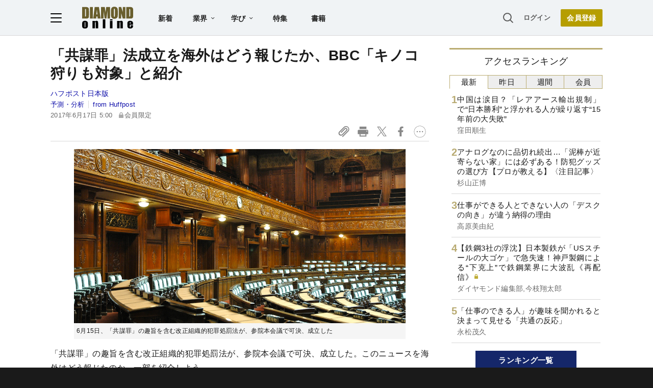

--- FILE ---
content_type: text/html; charset=utf-8
request_url: https://www.google.com/recaptcha/api2/aframe
body_size: 267
content:
<!DOCTYPE HTML><html><head><meta http-equiv="content-type" content="text/html; charset=UTF-8"></head><body><script nonce="lCmA8MVe4Yfw6fdvmmXSaQ">/** Anti-fraud and anti-abuse applications only. See google.com/recaptcha */ try{var clients={'sodar':'https://pagead2.googlesyndication.com/pagead/sodar?'};window.addEventListener("message",function(a){try{if(a.source===window.parent){var b=JSON.parse(a.data);var c=clients[b['id']];if(c){var d=document.createElement('img');d.src=c+b['params']+'&rc='+(localStorage.getItem("rc::a")?sessionStorage.getItem("rc::b"):"");window.document.body.appendChild(d);sessionStorage.setItem("rc::e",parseInt(sessionStorage.getItem("rc::e")||0)+1);localStorage.setItem("rc::h",'1768490430031');}}}catch(b){}});window.parent.postMessage("_grecaptcha_ready", "*");}catch(b){}</script></body></html>

--- FILE ---
content_type: text/html; charset=utf-8
request_url: https://diamond.jp/list/static/load_content/ranking?data=sub-hourly5
body_size: 395
content:
<div class="list-box ranking">
  <a id="ranking-hourly-1" href="/articles/-/381586">
    <div class="item-text">
      <div class="item-title">中国は涙目？「レアアース輸出規制」で“日本勝利”と浮かれる人が繰り返す“15年前の大失敗”</div>
      <div class="sub author">窪田順生</div>
    </div>
  </a>
  <a id="ranking-hourly-2" href="/articles/-/381577">
    <div class="item-text">
      <div class="item-title">アナログなのに品切れ続出…「泥棒が近寄らない家」には必ずある！防犯グッズの選び方【プロが教える】〈注目記事〉</div>
      <div class="sub author">杉山正博</div>
    </div>
  </a>
  <a id="ranking-hourly-3" href="/articles/-/381500">
    <div class="item-text">
      <div class="item-title">仕事ができる人とできない人の「デスクの向き」が違う納得の理由</div>
      <div class="sub author">高原美由紀</div>
    </div>
  </a>
  <a id="ranking-hourly-4" href="/articles/-/381490">
    <div class="item-text">
      <div class="item-title after-icon-gold">【鉄鋼3社の浮沈】日本製鉄が「USスチールの大ゴケ」で急失速！神戸製鋼による“下克上”で鉄鋼業界に大波乱《再配信》</div>
      <div class="sub author">ダイヤモンド編集部,今枝翔太郎</div>
    </div>
  </a>
  <a id="ranking-hourly-5" href="/articles/-/378158">
    <div class="item-text">
      <div class="item-title">「仕事のできる人」が趣味を聞かれると決まって見せる「共通の反応」</div>
      <div class="sub author">永松茂久</div>
    </div>
  </a>
</div>


--- FILE ---
content_type: text/javascript;charset=utf-8
request_url: https://api.cxense.com/public/widget/data?json=%7B%22context%22%3A%7B%22referrer%22%3A%22%22%2C%22categories%22%3A%7B%22testgroup%22%3A%2252%22%7D%2C%22parameters%22%3A%5B%7B%22key%22%3A%22userState%22%2C%22value%22%3A%22anon%22%7D%2C%7B%22key%22%3A%22newuser%22%2C%22value%22%3A%22true%22%7D%2C%7B%22key%22%3A%22hour%22%2C%22value%22%3A%2215%22%7D%2C%7B%22key%22%3A%22wday%22%2C%22value%22%3A%22Thu%22%7D%2C%7B%22key%22%3A%22MEMBERSHIP_TYPE%22%2C%22value%22%3A%22NONE%22%7D%2C%7B%22key%22%3A%22IS_LASTPAGE%22%2C%22value%22%3A%22false%22%7D%2C%7B%22key%22%3A%22testgroup%22%2C%22value%22%3A%2252%22%7D%5D%2C%22autoRefresh%22%3Afalse%2C%22url%22%3A%22https%3A%2F%2Fdiamond.jp%2Farticles%2F-%2F132205%22%2C%22browserTimezone%22%3A%220%22%7D%2C%22widgetId%22%3A%223e4faf8eef75b98271fbae799dbd230e72b6a549%22%2C%22user%22%3A%7B%22ids%22%3A%7B%22usi%22%3A%22mkfljf3gg7rs5cr3%22%7D%7D%2C%22prnd%22%3A%22mkfljf3ggcx8mj56%22%7D&media=javascript&sid=1152128808813224045&widgetId=3e4faf8eef75b98271fbae799dbd230e72b6a549&resizeToContentSize=true&useSecureUrls=true&usi=mkfljf3gg7rs5cr3&rnd=670508881&prnd=mkfljf3ggcx8mj56&tzo=0&callback=cXJsonpCB2
body_size: 2939
content:
/**/
cXJsonpCB2({"httpStatus":200,"response":{"items":[{"recs-articleid":"381490","dominantimage":"https://dol.ismcdn.jp/mwimgs/7/6/-/img_76e1bc5fc6f0ef59b89580dd293104d0540700.jpg","dominantthumbnail":"https://content-thumbnail.cxpublic.com/content/dominantthumbnail/e67ef73656cb9dcebd49b625ea9beb9c3ecb5fd6.jpg?6967eb97","description":"国内市場の縮小や中国メーカーの安値攻勢などにより、鉄鋼業界では危機的状況が続く。そんな中、今年日本製鉄が約2兆円で買収した米USスチールが“大ゴケ”する一方、神戸製鋼所が2024年度から万年3番手の地位を脱するなど、鉄鋼業界では序列が激変している。本稿では、苦境にあえぐ鉄鋼業界で巻き起こっている「大波乱」の模様を解説するとともに、危機から脱するための大手3社の戦略を明かす。","campaign":"undefined","testId":"10","id":"e67ef73656cb9dcebd49b625ea9beb9c3ecb5fd6","placement":"6","collection":"金鍵記事（過去2年～）","title":"【鉄鋼3社の浮沈】日本製鉄が「USスチールの大ゴケ」で急失速!神戸製鋼による“下克上”で鉄鋼業界に大波乱《再配信》","click_url":"https://api.cxense.com/public/widget/click/[base64]","url":"https://diamond.jp/articles/-/381490"},{"recs-articleid":"358006","dominantimage":"https://dol.ismcdn.jp/mwimgs/0/9/-/img_09d230b6ae0a81a7df026a1e6e969799489955.jpg","dominantthumbnail":"https://content-thumbnail.cxpublic.com/content/dominantthumbnail/8cd3298b7b24547a940ac3d97aa59e6602e7fced.jpg?693e183e","description":"インド市場に強いことで知られるスズキ。コンパクトSUV「フロンクス」は、インドで生産して、日本に「輸入」しているクルマです。そう聞いたフェルさんが疑問に思ったのは「インドのフロンクスと日本のフロンクスって、まったく同じなの?」ということ。日本市場向け、または逆にインド向けならではの機能や仕様というのはないのでしょうか?開発者によると「日本市場だけで必要な3点セットがある」というのです。フロンクスを日本で売るために組み込んだ“3点セット”とは?","campaign":"undefined","testId":"10","id":"8cd3298b7b24547a940ac3d97aa59e6602e7fced","placement":"6","collection":"金鍵記事（過去2年～）","title":"「何?この穴」外国人が不思議がる、日本のクルマの必須装備は?","click_url":"https://api.cxense.com/public/widget/click/[base64]","url":"https://diamond.jp/articles/-/358006"}],"template":"<!--%\n  var items = data.response.items;\n  for (var i = 0; i < items.length; i++) {\n    var item = items[i];\n%-->\n<a tmp:id=\"{{cX.CCE.clickTracker(item)}}\" tmp:href=\"{{item.url}}\" class=\"g-click item-title\">{{item.title}}</a>\n<!--% } %-->\n","style":"","prnd":"mkfljf3ggcx8mj56"}})

--- FILE ---
content_type: application/javascript
request_url: https://api.ipify.org/?format=jsonp&callback=getIP
body_size: -48
content:
getIP({"ip":"3.144.236.232"});

--- FILE ---
content_type: text/javascript;charset=utf-8
request_url: https://id.cxense.com/public/user/id?json=%7B%22identities%22%3A%5B%7B%22type%22%3A%22ckp%22%2C%22id%22%3A%22mkfljf3gg7rs5cr3%22%7D%2C%7B%22type%22%3A%22lst%22%2C%22id%22%3A%2214ginraitow1p1hm00954jx6d1%22%7D%2C%7B%22type%22%3A%22cst%22%2C%22id%22%3A%2214ginraitow1p1hm00954jx6d1%22%7D%5D%7D&callback=cXJsonpCB4
body_size: 190
content:
/**/
cXJsonpCB4({"httpStatus":200,"response":{"userId":"cx:163rbieqmtsr027iwe5vcjliv6:1s5w4l6eg6ouf","newUser":true}})

--- FILE ---
content_type: text/javascript;charset=utf-8
request_url: https://api.cxense.com/public/widget/data?json=%7B%22context%22%3A%7B%22referrer%22%3A%22%22%2C%22categories%22%3A%7B%22testgroup%22%3A%2252%22%7D%2C%22parameters%22%3A%5B%7B%22key%22%3A%22userState%22%2C%22value%22%3A%22anon%22%7D%2C%7B%22key%22%3A%22newuser%22%2C%22value%22%3A%22true%22%7D%2C%7B%22key%22%3A%22hour%22%2C%22value%22%3A%2215%22%7D%2C%7B%22key%22%3A%22wday%22%2C%22value%22%3A%22Thu%22%7D%2C%7B%22key%22%3A%22MEMBERSHIP_TYPE%22%2C%22value%22%3A%22NONE%22%7D%2C%7B%22key%22%3A%22IS_LASTPAGE%22%2C%22value%22%3A%22false%22%7D%2C%7B%22key%22%3A%22testgroup%22%2C%22value%22%3A%2252%22%7D%5D%2C%22autoRefresh%22%3Afalse%2C%22url%22%3A%22https%3A%2F%2Fdiamond.jp%2Farticles%2F-%2F132205%22%2C%22browserTimezone%22%3A%220%22%7D%2C%22widgetId%22%3A%2227442caf9f8af7136a57b1de8543856dcf424228%22%2C%22user%22%3A%7B%22ids%22%3A%7B%22usi%22%3A%22mkfljf3gg7rs5cr3%22%7D%7D%2C%22prnd%22%3A%22mkfljf3ggcx8mj56%22%7D&media=javascript&sid=1152128808813224045&widgetId=27442caf9f8af7136a57b1de8543856dcf424228&resizeToContentSize=true&useSecureUrls=true&usi=mkfljf3gg7rs5cr3&rnd=1155676478&prnd=mkfljf3ggcx8mj56&tzo=0&callback=cXJsonpCB3
body_size: 6964
content:
/**/
cXJsonpCB3({"httpStatus":200,"response":{"items":[{"recs-articleid":"381500","author":"高原美由紀","dominantthumbnail":"https://content-thumbnail.cxpublic.com/content/dominantthumbnail/879f11ceb0a1b0e83d56963f33c6613d66798a1b.jpg?6967782f","campaign":"1","testId":"7","id":"879f11ceb0a1b0e83d56963f33c6613d66798a1b","dia-tieup":"false","collection":"記事過去3年","placement":"6","title":"仕事ができる人とできない人の「デスクの向き」が違う納得の理由","click_url":"https://api.cxense.com/public/widget/click/[base64]","url":"https://diamond.jp/articles/-/381500"},{"recs-articleid":"381577","author":"杉山正博","dominantthumbnail":"https://content-thumbnail.cxpublic.com/content/dominantthumbnail/71408caab96f7b4ab0697400e0aa6e8552aebf6c.jpg?696815db","campaign":"1","testId":"7","id":"71408caab96f7b4ab0697400e0aa6e8552aebf6c","dia-tieup":"false","collection":"記事過去3年","placement":"6","title":"アナログなのに品切れ続出...「泥棒が近寄らない家」には必ずある!防犯グッズの選び方【プロが教える】〈注目記事〉","click_url":"https://api.cxense.com/public/widget/click/[base64]","url":"https://diamond.jp/articles/-/381577"},{"recs-articleid":"381586","author":"窪田順生","dominantthumbnail":"https://content-thumbnail.cxpublic.com/content/dominantthumbnail/e0df221b187a48ded23a15052b69ea8345022489.jpg?6968779d","campaign":"1","testId":"7","id":"e0df221b187a48ded23a15052b69ea8345022489","dia-tieup":"false","collection":"記事過去3年","placement":"6","title":"中国は涙目?「レアアース輸出規制」で“日本勝利”と浮かれる人が繰り返す“15年前の大失敗”","click_url":"https://api.cxense.com/public/widget/click/[base64]","url":"https://diamond.jp/articles/-/381586"},{"recs-articleid":"381123","author":["ベンジャミン・ハーディ","松丸さとみ"],"dominantthumbnail":"https://content-thumbnail.cxpublic.com/content/dominantthumbnail/4590befd0f9b189e138ec5ea20fcf8732c035995.jpg?69673cfd","campaign":"1","testId":"7","id":"4590befd0f9b189e138ec5ea20fcf8732c035995","dia-tieup":"false","collection":"記事過去3年","placement":"6","title":"頭のいい人が「PCの充電器」を持ち歩かないワケ","click_url":"https://api.cxense.com/public/widget/click/[base64]","url":"https://diamond.jp/articles/-/381123"},{"recs-articleid":"378667","publishtime":"2026-01-13T02:57:36.000Z","dominantthumbnail":"https://content-thumbnail.cxpublic.com/content/dominantthumbnail/c992025c1fe720151309e0b58d65a82f55325eab.jpg?69686c7a","campaign":"1","testId":"7","id":"c992025c1fe720151309e0b58d65a82f55325eab","dia-tieup":"true","collection":"タイアップ記事過去14日","placement":"6","title":"「デザインで循環を促す」――ARC’TERYXがものづくりの核とした哲学とは","click_url":"https://api.cxense.com/public/widget/click/[base64]","url":"https://diamond.jp/articles/-/378667"},{"recs-articleid":"378158","author":"永松茂久","dominantthumbnail":"https://content-thumbnail.cxpublic.com/content/dominantthumbnail/2e3f6969a30870665d6f312e6c6bc375db369c34.jpg?69671e7d","campaign":"1","testId":"7","id":"2e3f6969a30870665d6f312e6c6bc375db369c34","dia-tieup":"false","collection":"記事過去3年","placement":"6","title":"「仕事のできる人」が趣味を聞かれると決まって見せる「共通の反応」","click_url":"https://api.cxense.com/public/widget/click/[base64]","url":"https://diamond.jp/articles/-/378158"},{"recs-articleid":"381490","author":["ダイヤモンド編集部","今枝翔太郎"],"dominantthumbnail":"https://content-thumbnail.cxpublic.com/content/dominantthumbnail/e67ef73656cb9dcebd49b625ea9beb9c3ecb5fd6.jpg?6967eb97","campaign":"1","testId":"7","id":"e67ef73656cb9dcebd49b625ea9beb9c3ecb5fd6","dia-tieup":"false","collection":"記事過去3年","placement":"6","title":"【鉄鋼3社の浮沈】日本製鉄が「USスチールの大ゴケ」で急失速!神戸製鋼による“下克上”で鉄鋼業界に大波乱《再配信》","click_url":"https://api.cxense.com/public/widget/click/[base64]","url":"https://diamond.jp/articles/-/381490"},{"recs-articleid":"378822","publishtime":"2026-01-08T07:59:44.000Z","dominantthumbnail":"https://content-thumbnail.cxpublic.com/content/dominantthumbnail/756968ebab2e25cb168a2a280569ee33399de981.jpg?695f653e","campaign":"1","testId":"7","id":"756968ebab2e25cb168a2a280569ee33399de981","dia-tieup":"true","collection":"タイアップ記事過去14日","placement":"6","title":"月額数十万円で【CVR150%、CTR250%を記録】<成功事例5社>有名タレント起用でターゲットに刺さる!ブランド認知を一気に跳ね上げる方法とは?","click_url":"https://api.cxense.com/public/widget/click/[base64]","url":"https://diamond.jp/articles/-/378822"}],"template":"<!--%\nvar items = data.response.items;\nfor (var i = 0; i < items.length; i++) {\n\tvar item = items[i];\n\tvar itemImage = item.dominantthumbnail || '';\n\tvar subtext = item.author || '';\n\tvar prid = '';\n\tif (item['dia-tieup'] === 'true') {\n\t\tsubtext = 'PR';\n\t\tprid = 'cx-recommend-pr' + i;\n\t} else {\n\t\tprid = 'cx-recommend-' + i;\n\t}\n%-->\n<a id=\"{{prid}}\" class=\"g-click-ad\" href=\"{{item.url}}\">\n\t<div class=\"item-text\">\n\t\t<div class=\"item-title\">{{item.title}}</div>\n\t\t<div class=\"sub\">{{subtext}}</div>\n\t</div>\n\t<div class=\"img-wrap\"><img width=\"120\" height=\"63\" src=\"{{itemImage}}\" alt=\"{{item.title}}\" loading=\"lazy\"></div>\n</a>\n<!--%\n}\n%-->\n","style":"","prnd":"mkfljf3ggcx8mj56"}})

--- FILE ---
content_type: text/javascript;charset=utf-8
request_url: https://p1cluster.cxense.com/p1.js
body_size: 101
content:
cX.library.onP1('14ginraitow1p1hm00954jx6d1');


--- FILE ---
content_type: text/javascript
request_url: https://rumcdn.geoedge.be/7be43ed0-1399-41ac-8312-d295ab48dced/grumi.js
body_size: 58887
content:
var grumiInstance = window.grumiInstance || { q: [] };
(function createInstance (window, document, options = { shouldPostponeSample: false }) {
	!function r(i,o,a){function s(n,e){if(!o[n]){if(!i[n]){var t="function"==typeof require&&require;if(!e&&t)return t(n,!0);if(c)return c(n,!0);throw new Error("Cannot find module '"+n+"'")}e=o[n]={exports:{}};i[n][0].call(e.exports,function(e){var t=i[n][1][e];return s(t||e)},e,e.exports,r,i,o,a)}return o[n].exports}for(var c="function"==typeof require&&require,e=0;e<a.length;e++)s(a[e]);return s}({1:[function(e,t,n){var r=e("./config.js"),i=e("./utils.js");t.exports={didAmazonWin:function(e){var t=e.meta&&e.meta.adv,n=e.preWinningAmazonBid;return n&&(t=t,!i.isEmptyObj(r.amazonAdvIds)&&r.amazonAdvIds[t]||(t=e.tag,e=n.amzniid,t.includes("apstag.renderImp(")&&t.includes(e)))},setAmazonParametersToSession:function(e){var t=e.preWinningAmazonBid;e.pbAdId=void 0,e.hbCid=t.crid||"N/A",e.pbBidder=t.amznp,e.hbCpm=t.amznbid,e.hbVendor="A9",e.hbTag=!0}}},{"./config.js":5,"./utils.js":24}],2:[function(e,t,n){var l=e("./session"),r=e("./urlParser.js"),m=e("./utils.js"),i=e("./domUtils.js").isIframe,f=e("./htmlParser.js"),g=e("./blackList").match,h=e("./ajax.js").sendEvent,o=".amazon-adsystem.com",a="/dtb/admi",s="googleads.g.doubleclick.net",e="/pagead/",c=["/pagead/adfetch",e+"ads"],d=/<iframe[^>]*src=['"]https*:\/\/ads.\w+.criteo.com\/delivery\/r\/.+<\/iframe>/g,u={};var p={adsense:{type:"jsonp",callbackName:"a"+ +new Date,getJsUrl:function(e,t){return e.replace("output=html","output=json_html")+"&callback="+t},getHtml:function(e){e=e[m.keys(e)[0]];return e&&e._html_},shouldRender:function(e){var e=e[m.keys(e)[0]],t=e&&e._html_,n=e&&e._snippet_,e=e&&e._empty_;return n&&t||e&&t}},amazon:{type:"jsonp",callbackName:"apstag.renderImp",getJsUrl:function(e){return e.replace("/admi?","/admj?").replace("&ep=%7B%22ce%22%3A%221%22%7D","")},getHtml:function(e){return e.html},shouldRender:function(e){return e.html}},criteo:{type:"js",getJsHtml:function(e){var t,n=e.match(d);return n&&(t=(t=n[0].replace(/iframe/g,"script")).replace(/afr.php|display.aspx/g,"ajs.php")),e.replace(d,t)},shouldRender:function(e){return"loading"===e.readyState}}};function y(e){var t,n=e.url,e=e.html;return n&&((n=r.parse(n)).hostname===s&&-1<c.indexOf(n.pathname)&&(t="adsense"),-1<n.hostname.indexOf(o))&&-1<n.pathname.indexOf(a)&&(t="amazon"),(t=e&&e.match(d)?"criteo":t)||!1}function v(r,i,o,a){e=i,t=o;var e,t,n,s=function(){e.src=t,h({type:"adfetch-error",meta:JSON.stringify(l.meta)})},c=window,d=r.callbackName,u=function(e){var t,n=r.getHtml(e),e=(l.bustedUrl=o,l.bustedTag=n,r.shouldRender(e));t=n,(t=f.parse(t))&&t.querySelectorAll&&(t=m.map(t.querySelectorAll("[src], [href]"),function(e){return e.src||e.href}),m.find(t,function(e){return g(e).match}))&&h({type:"adfetch",meta:JSON.stringify(l.meta)}),!a(n)&&e?(t=n,"srcdoc"in(e=i)?e.srcdoc=t:((e=e.contentWindow.document).open(),e.write(t),e.close())):s()};for(d=d.split("."),n=0;n<d.length-1;n++)c[d[n]]={},c=c[d[n]];c[d[n]]=u;var u=r.getJsUrl(o,r.callbackName),p=document.createElement("script");p.src=u,p.onerror=s,p.onload=function(){h({type:"adfetch-loaded",meta:JSON.stringify(l.meta)})},document.scripts[0].parentNode.insertBefore(p,null)}t.exports={shouldBust:function(e){var t,n=e.iframe,r=e.url,e=e.html,r=(r&&n&&(t=i(n)&&!u[n.id]&&y({url:r}),u[n.id]=!0),y({html:e}));return t||r},bust:function(e){var t=e.iframe,n=e.url,r=e.html,i=e.doc,o=e.inspectHtml;return"jsonp"===(e=p[y(e)]).type?v(e,t,n,o):"js"===e.type?(t=i,n=r,i=(o=e).getJsHtml(n),l.bustedTag=n,!!o.shouldRender(t)&&(t.write(i),!0)):void 0},checkAndBustFriendlyAmazonFrame:function(e,t){(e=e.defaultView&&e.defaultView.frameElement&&e.defaultView.frameElement.id)&&e.startsWith("apstag")&&(l.bustedTag=t)}}},{"./ajax.js":3,"./blackList":4,"./domUtils.js":8,"./htmlParser.js":13,"./session":21,"./urlParser.js":23,"./utils.js":24}],3:[function(e,t,n){var i=e("./utils.js"),o=e("./config.js"),r=e("./session.js"),a=e("./domUtils.js"),s=e("./jsUtils.js"),c=e("./methodCombinators.js").before,d=e("./tagSelector.js").getTag,u=e("./constants.js"),e=e("./natives.js"),p=e.fetch,l=e.XMLHttpRequest,m=e.Request,f=e.TextEncoder,g=e.postMessage,h=[];function y(e,t){e(t)}function v(t=null){i.forEach(h,function(e){y(e,t)}),h.push=y}function b(e){return e.key=r.key,e.imp=e.imp||r.imp,e.c_ver=o.c_ver,e.w_ver=r.wver,e.w_type=r.wtype,e.b_ver=o.b_ver,e.ver=o.ver,e.loc=location.href,e.ref=document.referrer,e.sp=r.sp||"dfp",e.cust_imp=r.cust_imp,e.cust1=r.meta.cust1,e.cust2=r.meta.cust2,e.cust3=r.meta.cust3,e.caid=r.meta.caid,e.scriptId=r.scriptId,e.crossOrigin=!a.isSameOriginWin(top),e.debug=r.debug,"dfp"===r.sp&&(e.qid=r.meta.qid),e.cdn=o.cdn||void 0,o.accountType!==u.NET&&(e.cid=r.meta&&r.meta.cr||123456,e.li=r.meta.li,e.ord=r.meta.ord,e.ygIds=r.meta.ygIds),e.at=o.accountType.charAt(0),r.hbTag&&(e.hbTag=!0,e.hbVendor=r.hbVendor,e.hbCid=r.hbCid,e.hbAdId=r.pbAdId,e.hbBidder=r.pbBidder,e.hbCpm=r.hbCpm,e.hbCurrency=r.hbCurrency),"boolean"==typeof r.meta.isAfc&&(e.isAfc=r.meta.isAfc,e.isAmp=r.meta.isAmp),r.meta.hasOwnProperty("isEBDA")&&"%"!==r.meta.isEBDA.charAt(0)&&(e.isEBDA=r.meta.isEBDA),r.pimp&&"%_pimp%"!==r.pimp&&(e.pimp=r.pimp),void 0!==r.pl&&(e.preloaded=r.pl),e.site=r.site||a.getTopHostname(),e.site&&-1<e.site.indexOf("safeframe.googlesyndication.com")&&(e.site="safeframe.googlesyndication.com"),e.isc=r.isc,r.adt&&(e.adt=r.adt),r.isCXM&&(e.isCXM=!0),e.ts=+new Date,e.bdTs=o.bdTs,e}function w(t,n){var r=[],e=i.keys(t);return void 0===n&&(n={},i.forEach(e,function(e){void 0!==t[e]&&void 0===n[e]&&r.push(e+"="+encodeURIComponent(t[e]))})),r.join("&")}function E(e){e=i.removeCaspr(e),e=r.doubleWrapperInfo.isDoubleWrapper?i.removeWrapperXMP(e):e;return e=4e5<e.length?e.slice(0,4e5):e}function j(t){return function(){var e=arguments[0];return e.html&&(e.html=E(e.html)),e.tag&&(e.tag=E(e.tag)),t.apply(this,arguments)}}e=c(function(e){var t;e.hasOwnProperty("byRate")&&!e.byRate||(t=a.getAllUrlsFromAllWindows(),"sample"!==e.r&&"sample"!==e.bdmn&&t.push(e.r),e[r.isPAPI&&"imaj"!==r.sp?"vast_content":"tag"]=d(),e.urls=JSON.stringify(t),e.hc=r.hc,e.vastUrls=JSON.stringify(r.vastUrls),delete e.byRate)}),c=c(function(e){e.meta=JSON.stringify(r.meta),e.client_size=r.client_size});function O(e,t){var n=new l;n.open("POST",e),n.setRequestHeader("Content-type","application/x-www-form-urlencoded"),n.send(w(t))}function A(t,e){return o=e,new Promise(function(t,e){var n=(new f).encode(w(o)),r=new CompressionStream("gzip"),i=r.writable.getWriter();i.write(n),i.close(),new Response(r.readable).arrayBuffer().then(function(e){t(e)}).catch(e)}).then(function(e){e=new m(t,{method:"POST",body:e,mode:"no-cors",headers:{"Content-type":"application/x-www-form-urlencoded","Accept-Language":"gzip"}});p(e)});var o}function T(e,t){p&&window.CompressionStream?A(e,t).catch(function(){O(e,t)}):O(e,t)}function _(e,t){r.hasFrameApi&&!r.frameApi?g.call(r.targetWindow,{key:r.key,request:{url:e,data:t}},"*"):T(e,t)}r.frameApi&&r.targetWindow.addEventListener("message",function(e){var t=e.data;t.key===r.key&&t.request&&(T((t=t.request).url,t.data),e.stopImmediatePropagation())});var I,x={};function k(r){return function(n){h.push(function(e){if(e&&e(n),n=b(n),-1!==r.indexOf(o.reportEndpoint,r.length-o.reportEndpoint.length)){var t=r+w(n,{r:!0,html:!0,ts:!0});if(!0===x[t]&&!(n.rbu||n.is||3===n.rdType||n.et))return}x[t]=!0,_(r,n)})}}let S="https:",C=S+o.apiUrl+o.reportEndpoint;t.exports={sendInit:s.once(c(k(S+o.apiUrl+o.initEndpoint))),sendReport:e(j(k(S+o.apiUrl+o.reportEndpoint))),sendError:k(S+o.apiUrl+o.errEndpoint),sendDebug:k(S+o.apiUrl+o.dbgEndpoint),sendStats:k(S+o.apiUrl+(o.statsEndpoint||"stats")),sendEvent:(I=k(S+o.apiUrl+o.evEndpoint),function(e,t){var n=o.rates||{default:.004},t=t||n[e.type]||n.default;Math.random()<=t&&I(e)}),buildRbuReport:e(j(b)),sendRbuReport:_,processQueue:v,processQueueAndResetState:function(){h.push!==y&&v(),h=[]},setReportsEndPointAsFinished:function(){x[C]=!0},setReportsEndPointAsCleared:function(){delete x[C]}}},{"./config.js":5,"./constants.js":6,"./domUtils.js":8,"./jsUtils.js":14,"./methodCombinators.js":16,"./natives.js":17,"./session.js":21,"./tagSelector.js":22,"./utils.js":24}],4:[function(e,t,n){var d=e("./utils.js"),r=e("./config.js"),u=e("./urlParser.js"),i=r.domains,o=r.clkDomains,e=r.bidders,a=r.patterns.wildcards;var s,p={match:!1};function l(e,t,n){return{match:!0,bdmn:e,ver:t,bcid:n}}function m(e){return e.split("").reverse().join("")}function f(n,e){var t,r;return-1<e.indexOf("*")?(t=e.split("*"),r=-1,d.every(t,function(e){var e=n.indexOf(e,r+1),t=r<e;return r=e,t})):-1<n.indexOf(e)}function g(e,t,n){return d.find(e,t)||d.find(e,n)}function h(e){return e&&"1"===e.charAt(0)}function c(c){return function(e){var n,r,i,e=u.parse(e),t=e&&e.hostname,o=e&&[e.pathname,e.search,e.hash].join("");if(t){t=[t].concat((e=(e=t).split("."),d.fluent(e).map(function(e,t,n){return n.shift(),n.join(".")}).val())),e=d.map(t,m),t=d.filter(e,function(e){return void 0!==c[e]});if(t&&t.length){if(e=d.find(t,function(e){return"string"==typeof c[e]}))return l(m(e),c[e]);var a=d.filter(t,function(e){return"object"==typeof c[e]}),s=d.map(a,function(e){return c[e]}),e=d.find(s,function(t,e){return r=g(d.keys(t),function(e){return f(o,e)&&h(t[e])},function(e){return f(o,e)}),n=m(a[e]),""===r&&(e=s[e],i=l(n,e[r])),r});if(e)return l(n,e[r],r);if(i)return i}}return p}}function y(e){e=e.substring(2).split("$");return d.map(e,function(e){return e.split(":")[0]})}t.exports={match:function(e,t){var n=c(i);return t&&"IFRAME"===t.toUpperCase()&&(t=c(o)(e)).match?(t.rdType=2,t):n(e)},matchHB:(s=c(e),function(e){var e=e.split(":"),t=e[0],e=e[1],e="https://"+m(t+".com")+"/"+e,e=s(e);return e.match&&(e.bdmn=t),e}),matchAgainst:c,matchPattern:function(t){var e=g(d.keys(a),function(e){return f(t,e)&&h(a[e])},function(e){return f(t,e)});return e?l("pattern",a[e],e):p},isBlocking:h,getTriggerTypes:y,removeTriggerType:function(e,t){var n,r=(i=y(e.ver)).includes(t),i=1<i.length;return r?i?(e.ver=(n=t,(r=e.ver).length<2||"0"!==r[0]&&"1"!==r[0]||"#"!==r[1]||(i=r.substring(0,2),1===(t=r.substring(2).split("$")).length)?r:0===(r=t.filter(function(e){var t=e.indexOf(":");return-1===t||e.substring(0,t)!==n})).length?i.slice(0,-1):i+r.join("$")),e):p:e}}},{"./config.js":5,"./urlParser.js":23,"./utils.js":24}],5:[function(e,t,n){t.exports={"ver":"0.1","b_ver":"0.5.475","blocking":true,"rbu":0,"silentRbu":0,"signableHosts":[],"onRbu":1,"samplePercent":0,"debug":true,"accountType":"publisher","impSampleRate":0.007,"statRate":0.05,"apiUrl":"//gw.geoedge.be/api/","initEndpoint":"init","reportEndpoint":"report","statsEndpoint":"stats","errEndpoint":"error","dbgEndpoint":"debug","evEndpoint":"event","filteredAdvertisersEndpoint":"v1/config/filtered-advertisers","rdrBlock":true,"ipUrl":"//rumcdn.geoedge.be/grumi-ip.js","altTags":[],"hostFilter":[],"maxHtmlSize":0.4,"reporting":true,"advs":{},"creativeWhitelist":{},"heavyAd":false,"cdn":"cloudfront","domains":{"ofni.htaprider.rtluv-og":"1#1:64299","ten.swodniw.eroc.bew.31z.i0lhvznra3116202egassem":"1#1:64299","ur.trcpcsd.rc":"1#1:64299","zyx.c0i":"1#1:64299","moc.buhtsitpab":"1#1:64299","moc.deloac":"1#1:64299","moc.321eunevahcnif":"1#1:64299","enilno.artluromma":"1#1:64299","moc.yawa-em-llor":"1#1:64299","moc.krowten-xulfneddih":"1#1:64299","ur.potyalspalc":"1#1:64299","pot.xxfbptmqjz":"1#1:64299","moc.enohcetndc":"1#1:64299","pot.73qixhqw":"1#1:64299","moc.qqniamodniamod":"1#1:64299","pot.hwyickjpgs":"1#1:64299","moc.ribej-fuloz.3rt":"1#1:64299","cc.daol-lmth.5":"1#1:64299","ofni.htaprider.8su-og":"1#1:64299","enilno.mutcnasniarb":"1#1:64299","etis.ogmaor":"1#1:64299","ten.swodniw.eroc.bolb.3ietureb":"1#1:64299","moc.dloc-zqy":"1#1:64299","moc.scitylana-tekram-tibro":"1#1:64299","enilno.rohcnaniarb":"1#1:64299","sotua.niwtramsgnizamalaed.www":"1#1:64299","ur.aitrainrav":"1#1:64299","enilno.aryasa":"1#1:64299","orp.rgoegdicni":"1#1:64299","tser.tauqaifnir":"1#1:64299","orp.simmaditir":"1#1:64299","moc.egnahcydobyrt.www":"1#1:64299","moc.naebsdrawer.www":"1#1:64299","moc.otohpezeerftnemom":"1#1:64299","efil.sdnertefiltrams":"1#1:64299","moc.odreuca-asor":"1#1:64299","ppa.yfilten.263155ab-00356131106202-taigalp-eralfduolc":"1#1:64299","ten.noissucsidym.egnalos":"1#1:64299","moc.latrophcetegdirb.g9kuka37ccbuho62fj5d":"1#1:64299","ni.oc.setagtcennoc.gonopa37ccbuh02dhj5d":"1#1:64299","moc.uroferacotua":"1#1:64299","moc.xmhbthoj":"1#1:64299","tser.ilaudimsid":"1#1:64299","tser.cwonsponom":"1#1:64299","enilno.enidyliad":"1#1:64299","etis.sumednuorahcrop":"1#1:64299","moc.ecafretni-xetrov":"1#1:64299","enilno.xoverec":"1#1:64299","moc.ppa9sa.9sa":"1#1:64299","moc.742yadothtlaeh":"1#1:64299","moc.xuaeyalpepoh":"1#1:64299","etis.eralfdaor":"1#1:64299","moc.ppaukoreh.8984785fd240-buhonulev":"1#1:64299","moc.noitacude-gnilzzad":"1#1:64299","moc.tniop-yrtnelatrop":"1#1:64299","moc.udopia":"1#1:64299","zyx.pot-llih":"1#1:64299","ten.swodniw.eroc.bew.31z.2n9t4k6p":"1#1:64299","latigid.sloottensva":"1#1:64299","moc.latrophcetegdirb.0p0cmb37ccbuho0p8k5d":"1#1:64299","moc.mhtyhrtniap":"1#1:64299","tser.neparinams":"1#1:64299","tser.imorcreves":"1#1:64299","ppa.yfilten.6a7da1f9-43658051106202-taigalp-eralfduolc":"1#1:64299","moc.orpdlaremeteg.2pl":"1#1:64299","enilno.eruluvitexituf":"1#1:64299","orp.kxirtnaiv":"1#1:64299","moc.tsrub-diviv":"1#1:64299","pot.bjsl9z7e":"1#1:64299","moc.ppaukoreh.b82fa4040512-seton-shsidytsat":"1#1:64299","evil.kuytirucesdetroppuscp":"1#1:64299","enilno.sepicernehctiktif":"1#1:64299","moc.hsummlap":"1#1:64299","moc.dleihsnepo.gb":"1#1:64299","tser.tisoplobub":"1#1:64299","tser.eggurrepxe":"1#1:64299","moc.oxibal.dpp":"1#1:64299","moc.plrtcevil":"1#1:64299","moc.ppaukoreh.6b7fcfe9fe1a-buhartnylp":"1#1:64299","moc.ediugsdnertefiltrams":"1#1:64299","moc.hsur-thgiliwt":"1#1:64299","ten.swodniw.eroc.bew.31z.i3tj7c98a3116202egassem":"1#1:64299","zyx.ecnattimer-latipac":"1#1:64299","ni.yrots-er":"1#1:64299","moc.enozniarg-daer":"1#1:64299","ppa.naecolatigidno.3zbdb-ppa-nihcru":"1#1:64299","tser.sarreetana":"1#1:64299","moc.sullaitnesse":"1#1:64299","moc.akicle":"1#1:64299","moc.ygetarts-htlaew-enipla":"1#1:64299","etis.1kcehcqi":"1#1:64299","moc.stessa-aidacra":"1#1:64299","golb.zdnertefiltrams":"1#1:64299","moc.latipac-tfird":"1#1:64299","moc.sgnivas-avon":"1#1:64299","ten.dferuza.10z.2eybzhxerhgbjgca-rle":"1#1:64299","orp.pophsup":"1#1:64299","moc.visuk-moder.3rt":"1#1:64299","pot.tv2kiwk6":"1#1:64299","evil.sllawnajortitna":"1#1:64299","moc.as.krapsykcul":"1#1:64299","moc.balytiruces-orp.1":"1#1:64299","moc.elytsyhtlaeheb":"1#1:64299","moc.ndcsca":"1#1:64299","moc.secivresgnirlla":"1#1:64299","moc.pivmoorkoob":"1#1:64299","moc.ppaukoreh.12a0522ab209-ediug-doofetsat":"1#1:64299","ten.swodniw.eroc.bew.91z.wenmoolydal":"1#1:64299","nuf.hohp-spalc-smraf":"1#1:64299","moc.golb-drawrofbew":"1#1:64299","moc.dmcksa":"1#1:64299","moc.buh-gnikniht-raelc":"1#1:64299","moc.steidtivaculg":"1#1:64299","ppa.yfilten.56044d-diurd-gnilrad--a69fcf1ba1369c2e703a7696":"1#1:64299","moc.atenom-hsac":"1#1:64299","sotua.eerf-ecnahc-mialc-hcraes.www":"1#1:64299","pot.odvtjwfpcaat":"1#1:64299","enilno.kcehc-cp-2lor":"1#1:64299","moc.6m3x8r":"1#1:64299","zyx.latipac-segaw":"1#1:64299","tser.nruojrabba":"1#1:64299","orp.occarciga":"1#1:64299","moc.retnecstifenebdetsurteht.www":"1#1:64299","moc.elytsefilllihirb":"1#1:64299","moc.soioucorev":"1#1:64299","ppa.naecolatigidno.qxl74-ppa-daehremmah":"1#1:64299","aidem.csairpmart":"1#1:64299","aidem.rohnuiuqca":"1#1:64299","aidem.llatsahcer":"1#1:64299","moc.erehpssdnertefiltrams":"1#1:64299","moc.ecapssdnertefiltrams":"1#1:64299","hcet.sdnertefiltrams":"1#1:64299","ofni.sdnertefiltrams":"1#1:64299","gro.etisehcin.emohoeg":"1#1:64299","moc.labolgsrok":"1#1:64299","moc.secapsnaecolatigid.3ofs.5-uqhku":"1#1:64299","zzub.stratssinaj":"1#1:64299","ppa.naecolatigidno.48rrw-ppa-diuqs":"1#1:64299","moc.uroferacotua.og":"1#1:64299","kcilc.naetikam":"1#1:64299","moc.xtamytni":"1#1:64299","ibom.dhxxx":"1#1:64299","orp.atropossid":"1#1:64299","orp.etopspinam":"1#1:64299","tser.aceicdihcs":"1#1:64299","ppa.yfilten.44469236-25119051106202-taigalp-eralfduolc":"1#1:64299","gro.etisehcin.odnalek":"1#1:64299","sbs.dugisexu":"1#1:64299","nuf.syaws-swarcs-natit":"1#1:64299","moc.wodahs-rehtea":"1#1:64299","moc.knohxepa":"1#1:64299","zyx.43ntrodje":"1#1:64299","moc.sdnuf-gnitidua":"1#1:64299","moc.xrure":"1#1:64299","922.98.821.3":"1#1:64299","moc.ppaukoreh.d9fb88367126-sswentnemniatretne":"1#1:64299","tser.wrevooralc":"1#1:64299","lol.zniwsenocsabat":"1#1:64299","ofni.epxivort":"1#1:64299","moc.ppaukoreh.ca78f4cf8699-seton-seipicerkooc":"1#1:64299","moc.aneralliuq":"1#1:64299","moc.tsrub-rotcev":"1#1:64299","moc.mossolb-yria":"1#1:64299","moc.sspit-iia":"1#1:64299","ten.swodniw.eroc.bew.31z.8110313033e3033e3033e":"1#1:64299","moc.ikiwskcahefil":"1#1:64299","moc.bewtibrosaidem.apl":"1#1:64299","ten.swodniw.eroc.bew.31z.1210413033e3033e3033e":"1#1:64299","moc.teidrofplg":"1#1:64299","moc.ktnikaerbon":"1#1:64299","sw.oacacude.muhtaxe":"1#1:64299","tser.obdericarg":"1#1:64299","moc.nvrcyezj":"1#1:64299","zyx.qhxehcayxy":"1#1:64299","erots.pohsraey51yppah":"1#1:64299","aidem.igasablurom":"1#1:64299","retnec.ebartadlof":"1#1:64299","moc.bawzr.sj":"1#1:64299","moc.tsegidsdnertefiltrams":"1#1:64299","moc.enigne-elbmin":"1#1:64299","moc.emulp-yria":"1#1:64299","moc.savtnetnocteg.as":"1#1:64299","moc.wonseiresflug.ds":"1#1:64299","moc.xamorpomem":"1#1:64299","moc.skciplativerup":"1#1:64299","tser.ahthpfiryp":"1#1:64299","moc.ediughtlaehstifeneb.www":"1#1:64299","moc.hcetsdnertefiltrams":"1#1:64299","moc.enihcam-elkraps":"1#1:64299","moc.stibah-emoh":"1#1:64299","moc.ppaukoreh.a192c5dcd124-esuohneergegatireh":"1#1:64299","uoyc.kijumallecsa.sl":"1#1:64299","moc.reffoskcart.krt":"1#1:64299","moc.tnegaecnarusniva":"1#1:64299","moc.golbesuufaidem":"1#1:64299","uoyc.51swenyraunaj":"1#1:64299","orp.pparflizod":"1#1:64299","moc.aeyynajneslo":"1#1:64299","tser.itinusnart":"1#1:64299","ppa.yfilten.1f87c1e9-21958051106202-taigalp-eralfduolc":"1#1:64299","ten.swodniw.eroc.bew.31z.8q7k2r4p":"1#1:64299","enilno.ufefulezezeroxukek":"1#1:64299","retnec.opracewolf":"1#1:64299","moc.sdnuf-ryhpez":"1#1:64299","moc.xerehpsinos":"1#1:64299","moc.btrosdaeuh.4v-tsaesu-btr":"1#1:64299","oi.citamdib.502sda":"1#1:64299","moc.flaruc.sj":"1#1:64299","ten.moderoberomon":"1#1:64299","eniw.tropbewlausac":"1#1:64299","ofni.norfssepsz.op":"1#1:64299","ofni.htaprider.ue-og":"1#1:64299","moc.zkbsda":"1#1:64299","zyx.anklds":"1#1:64299","pot.rpbssizncm":"1#1:64299","moc.oitone":"1#1:64299","zyx.5xi":"1#1:64299","moc.amenrobsu.sj":"1#1:64299","moc.300ygolonhcet-gnivres.krt":"1#1:64299","ten.tnorfduolc.g4pvzepdaeq1d":"1#1:64299","moc.reverofyllatigidlla.citats":"1#1:64299","moc.nesbnib.sj":"1#1:64299","moc.ecnatsissaefilyhtlaeh":"1#1:64299","moc.latipac-tibed":"1#1:64299","ppa.naecolatigidno.9btzl-ppa-laroc":"1#1:64299","zyx.lawardhtiw-latipac":"1#1:64299","ppa.naecolatigidno.dl2g2-ppa-hsifdlog":"1#1:64299","oi.rrebolg.lenap":"1#1:64299","orp.ipsirretni":"1#1:64299","orp.tuadirdni":"1#1:64299","gro.draob-ym.odnalek":"1#1:64299","moc.cinahcemlootpohs":"1#1:64299","orp.noxilerc":"1#1:64299","orp.patedur":"1#1:64299","moc.ppasdnertefiltrams":"1#1:64299","gro.reggolbi.emohoeg":"1#1:64299","ppa.yfilten.33f92a76-93746131106202-taigalp-eralfduolc":"1#1:64299","zib.ia-mroftalp":"1#1:64299","moc.lecxesucof":"1#1:64299","ppa.naecolatigidno.87hyb-ppa-llehsaes":"1#1:64299","moc.ppaukoreh.e9a8b1795243-apopsoi":"1#1:64299","enilno.70idern":"1#1:64299","moc.ilij703":"1#1:64299","ur.retnimonam":"1#1:64299","orp.madamopsed":"1#1:64299","pohs.wenk-sossal-kcin":"1#1:64299","zyx.42oimdem":"1#1:64299","orp.tilanaedaimedaca":"1#1:64299","pohs.khhecoapnas":"1#1:64299","sbs.cgkybx":"1#1:64299","moc.sesruoc-eralfneek":"1#1:64299","moc.latigidesrobdleg":"1#1:64299","ppa.yfilten.146d23f6-01445131106202-taigalp-eralfduolc":"1#1:64299","uci.snioc-latipac":"1#1:64299","ten.swodniw.eroc.bew.31z.yradnoces-0210313033e3033e3033e":"1#1:64299","moc.gusek.emohoeg":"1#1:64299","su.oidram.ld":"1#1:64299","moc.ppaukoreh.43faa30b5391-sediug-epicerlaem":"1#1:64299","moc.ppaukoreh.7f8fbe4ce125-seton-etibdoof":"1#1:64299","pot.mdak-swen":"1#1:64299","ten.swodniw.eroc.bew.31z.yradnoces-0210413033e3033e3033e":"1#1:64299","moc.latrophcetegdirb.gvu2mb37ccbuhoad8k5d":"1#1:64299","tser.ccoifolihc":"1#1:64299","tser.rupirivrec":"1#1:64299","orp.ttorfpomoh":"1#1:64299","orp.emoobokpews":"1#1:64299","orp.salatuffus":"1#1:64299","moc.siaruhkafawla":"1#1:64299","moc.ppaukoreh.4f1ef0d6f95a-buhxqlyts":"1#1:64299","urug.ailartneqlev":"1#1:64299","erots.sepicertsevrahyhtlaeh":"1#1:64299","moc.epocssdnertefiltrams":"1#1:64299","pot.4744awgniqoaix":"1#1:64299","pot.yviamd":"1#1:64299","uci.tisoped-latipac":"1#1:64299","ni.oc.setagtcennoc.0905ua37ccbuhg42lj5d":"1#1:64299","nuf.hctamecnagele":"1#1:64299","erots.pohsraey31yppah":"1#1:64299","enilno.oivtep":"1#1:64299","retnec.etauqmulla":"1#1:64299","retnec.logniellar":"1#1:64299","moc.skrowsdnertefiltrams":"1#1:64299","moc.cra-remmihs":"1#1:64299","evil.kusnoitcetorpbewwener":"1#1:64299","moc.oidraugelibomtrams.www":"1#1:64299","vt.erifstrops.ld":"1#1:64299","tser.iaptaccif":"1#1:64299","moc.anredomeduaslatrop":"1#1:64299","tser.eddarhcysp":"1#1:64299","tser.llagurrev":"1#1:64299","moc.krowtensdnertefiltrams":"1#1:64299","moc.gnidnertelamasu":"1#1:64299","moc.ppaukoreh.b4b7c9ab7123-ediug-etibrovalf":"1#1:64299","tal.odnumvorpwen":"1#1:64299","moc.resteemevol":"1#1:64299","moc.secapsnaecolatigid.ndc.3cyn.7734d6be3e7fe036-od":"1#1:64299","tser.kcalbvella":"1#1:64299","orp.ortuonaiva":"1#1:64299","moc.anyrkald":"1#1:64299","enilno.uamjo":"1#1:64299","moc.mroptalp":"1#1:64299","moc.ppaukoreh.d3ddc3aea618-oidutsmoolbaes":"1#1:64299","retnec.ecapsbyroc":"1#1:64299","moc.noziroh-nailleriv":"1#1:64299","moc.6202gninnalpidem":"1#1:64299","moc.a1sm.ndc":"1#1:64299","ten.etaberteg.c8ix4":"1#1:64299","emag.lrb":"1#1:64299","moc.pohscitatseht.t":"1#1:64299","moc.laicoscertbftrms":"1#1:64299","au.777":"1#1:64299","ofni.og7etadpu":"1#1:64299","moc.krowtenplehtifeneb":"1#1:64299","moc.tsez-ocip":"1#1:64299","moc.reverofyllatigidlla":"1#1:64299","dlrow.86680-etilx1":"1#1:64299","moc.dib-yoj.ed-pmi-vda":"1#1:64299","knil.ppa.ifos":"1#1:64299","ofni.htaprider.9su-og":"1#1:64299","ved.segap.avatrekcolbda":"1#1:64299","moc.sdaderk":"1#1:64299","moc.nipshctilg":"1#1:64299","ppa.yfilten.a19b3ad0-34155131106202-taigalp-eralfduolc":"1#1:64299","pohs.dleihsefas":"1#1:64299","gro.uoysekil.egnalos":"1#1:64299","ts.kpa":"1#1:64299","ppa.lecrev.u774-erehpoptsetalsoi":"1#1:64299","su.regdelthgisni":"1#1:64299","moc.buhewotbew":"1#1:64299","moc.42tsurt-naidraug":"1#1:64299","ppa.naecolatigidno.yqhmd-ppa-hsifyllej":"1#1:64299","ecaps.reoflivv.krt":"1#1:64299","tser.desboefnoc":"1#1:64299","moc.ppaukoreh.8628be41b8cb-buhxevmul":"1#1:64299","ppa.naecolatigidno.x7nkk-ppa-hsifnoil":"1#1:64299","cc.sdnertefiltrams":"1#1:64299","em.sdnertefiltrams":"1#1:64299","ppa.yfilten.e944437b-03323131106202-taigalp-eralfduolc":"1#1:64299","moc.ppaukoreh.4be8b0e90c78-90557-rot-eneres":"1#1:64299","ten.swodniw.eroc.bolb.mmmmmmmbbbbbdddddf":"1#1:64299","ten.swodniw.eroc.bew.91z.skrowrengisedroiretlsgig":"1#1:64299","moc.cctxhm":"1#1:64299","gro.esacreppu":"1#1:64299","gro.draob-ym.enaleuv":"1#1:64299","retnec.ednonssiob":"1#1:64299","retnec.itroaallos":"1#1:64299","pohs.iabru":"1#1:64299","ppa.yfilten.2ce522-seiknoc-mraw--4e17f87c63023bcb02946696":"1#1:64299","moc.ooom.ladnessnvblk":"1#1:64299","ten.swodniw.eroc.bew.41z.ddrnrjzzghhsxloznvif8202":"1#1:64299","ten.swodniw.eroc.bew.31z.ltyoy8su3110gninrawsuriv":"1#1:64299","ppa.lecrev.wwwenpopsoi":"1#1:64299","pohs.orpstemleh.www":"1#1:64299","etis.osgcabaom.www":"1#1:64299","moc.tnegaecnarusniva.www":"1#1:64299","ten.swodniw.eroc.bew.41z.rj2tnn7v8s3yfbwbew":"1#1:64299","latigid.gnivrac":"1#1:64299","orp.nopotbommi":"1#1:64299","moc.krtlmatq":"1#1:64299","moc.noisrevnikcots":"1#1:64299","erots.pohsraey3yppah":"1#1:64299","moc.ppaukoreh.ac4e21b0fad8-seton-laemhsid":"1#1:64299","ten.swodniw.eroc.bew.91z.1ypdkalmak":"1#1:64299","moc.knilsdnertefiltrams":"1#1:64299","moc.slaedrehcuovtnatsni":"1#1:64299","moc.segaw-latipac":"1#1:64299","enilno.rpetslartsa":"1#1:64299","ten.swodniw.eroc.bew.31z.eacewrawsac":"1#1:64299","moc.ppaukoreh.293a500f5848-20684-nedrag-citamgine":"1#1:64299","moc.xirtamswenortem":"1#1:64299","moc.enozlarutaneurt":"1#1:64299","ppa.naecolatigidno.cpx4e-ppa-yargnits":"1#1:64299","pohs.asusteltuo.www":"1#1:64299","etis.egrofetingi":"1#1:64299","etis.leehwetingi":"1#1:64299","oi.bew24.dnaloce":"1#1:64299","moc.sredaerselcitra":"1#1:64299","gro.tafehtpord.og":"1#1:64299","tser.rbeuqabbag":"1#1:64299","gro.weivsucof":"1#1:64299","tser.ipparebmal":"1#1:64299","moc.dmavon.2www":"1#1:64299","ku.oc.iahctonpot":"1#1:64299","pohs.nruternzma":"1#1:64299","retnec.cnierevolp":"1#1:64299","moc.lartnecsdnertefiltrams":"1#1:64299","enilno.balavonyromem":"1#1:64299","uci.myrof":"1#1:64299","sbs.uxedomu":"1#1:64299","moc.elas-rokleahcim":"1#1:64299","pot.z1ejqp4x":"1#1:64299","ten.swodniw.eroc.bew.31z.etajohmuhragmutruaniam":"1#1:64299","moc.2ave-selirrebdliw":"1#1:64299","etis.atsivslevart":"1#1:64299","ten.swodniw.eroc.bew.31z.k52nfsvta3116202egassem":"1#1:64299","enilno.nniocpyrc":"1#1:64299","moc.rdrlx.og":"1#1:64299","moc.loopewgfjaof.rebmarv":"1#1:64299","ten.swodniw.eroc.bew.31z.sazdsac4x42cnm":"1#1:64299","moc.iuslmesbanbb.krt":"1#1:64299","tser.epmiralcne":"1#1:64299","orp.itsorglrevo":"1#1:64299","tser.desedavart":"1#1:64299","tser.peelsccert":"1#1:64299","etis.emirpyenruoj":"1#1:64299","etis.egroftfihs":"1#1:64299","moc.elbairav-wollem":"1#1:64299","moc.sresiurc-erar":"1#1:64299","moc.evort-neddih":"1#1:64299","moc.ecapsksedelpmis":"1#1:64299","moc.won-stifenebym":"1#1:64299","ten.tnorfduolc.hdr30wt8ptlk1d":"1#1:64299","moc.gnifrus-tsaf":"1#1:64299","moc.hcraesfsserp":"1#1:64299","moc.01023apfer":"1#1:64299","moc.wonhtlaehrettebeht":"1#1:64299","moc.ecfalsnart":"1#1:64299","moc.3ta3rg-os":"1#1:64299","su.mroftalpda.ffrt":"1#1:64299","moc.ridergnorts":"1#1:64299","ecaps.bewpot":"1#1:64299","ten.hcetiaor.gnikcart":"1#1:64299","ofni.htaprider.1su-og":"1#1:64299","moc.erotsyalpmlap.2ndc":"1#1:64299","moc.efilivaun.ku":"1#1:64299","ten.swodniw.eroc.bew.31z.l8u7xbd2lzcd411segassem":"1#1:64299","pohs.gnisolcegaggul":"1#1:64299","ten.swodniw.eroc.bew.31z.6k1q5x9m":"1#1:64299","ten.swodniw.eroc.bew.31z.11ohce3033e10413033e":"1#1:64299","moc.dnop-mlac.fb7b7ec2d621":"1#1:64299","tser.litnahbarc":"1#1:64299","tser.tnetsretni":"1#1:64299","orp.gramshgnir":"1#1:64299","zyx.i0doskfjlikokd.www":"1#1:64299","enilno.goosregla":"1#1:64299","pohs.kaerbvaretten":"1#1:64299","uci.lawardhtiw-latipac":"1#1:64299","moc.edomdirg-weiver":"1#1:64299","moc.secapsnaecolatigid.ndc.3cyn.a914f77f3874f664-od":"1#1:64299","tser.romemiseid":"1#1:64299","moc.reffolaicepswen":"1#1:64299","ppa.yfilten.d8835b02-52019051106202-taigalp-eralfduolc":"1#1:64299","ppa.yfilten.01598080-84019051106202-taigalp-eralfduolc":"1#1:64299","ten.nuf4klat.odnalek":"1#1:64299","zyx.ripatlipU":"1#1:64299","retnec.niledrehcs":"1#1:64299","retnec.seroflovaf":"1#1:64299","zyx.latipac-erusaert":"1#1:64299","moc.yawhtap-tnaillirb":"1#1:64299","moc.ediughtlaehstifeneb":"1#1:64299","ppa.yfilten.f931dd81-80833131106202-taigalp-eralfduolc":"1#1:64299","ten.swodniw.eroc.bew.31z.1ffmw42ea3116202egassem":"1#1:64299","ppa.naecolatigidno.hk7gv-ppa-hsifnoil":"1#1:64299","moc.ppaukoreh.d956641e55b5-sediug-ecipsdoof":"1#1:64299","kcilc.adadpol":"1#1:64299","tser.angacdacic":"1#1:64299","tser.innacadarg":"1#1:64299","tser.mocnulibah":"1#1:64299","tser.taercvodir":"1#1:64299","ppa.yfilten.9198e19c-12919051106202-taigalp-eralfduolc":"1#1:64299","moc.ppaukoreh.f85a0d137487-oidutscillewd":"1#1:64299","moc.tenrrevocsidpot":"1#1:64299","erots.pohsraey2yppah":"1#1:64299","moc.noitomotua-repsihw":"1#1:64299","ppa.naecolatigidno.9tgd8-ppa-noil-aes":"1#1:64299","ppa.yfilten.c7f7b247-13234131106202-taigalp-eralfduolc":"1#1:64299","kcilc.dlrowcbc":"1#1:64299","moc.ketuz-mivah.3rt":"1#1:64299","moc.cnazaktrams":"1#1:64299","moc.2bezalbkcab.500f":"1#1:64299","moc.lawardhtiw-latipac":"1#1:64299","pot.ykjtk.yk":"1#1:64299","tser.ellevenol":"1#1:64299","erots.pohsraey21yppah":"1#1:64299","enilno.ssapmoclevart":"1#1:64299","orp.gnitniopku":"1#1:64299","orp.lenalirua":"1#1:64299","moc.labolgsdnertefiltrams":"1#1:64299","moc.erocsdnertefiltrams":"1#1:64299","moc.ppaukoreh.3514d8a3c7b6-yteicosnwaldnafael":"1#1:64299","pot.iunbcdqpyro":"1#1:64299","ppa.naecolatigidno.53eik-ppa-hsifdlog":"1#1:64299","ppa.naecolatigidno.45vfp-ppa-yargnits":"1#1:64299","moc.demonous":"1#1:64299","moc.ppaukoreh.a678f94e296a-fjmsoi":"1#1:64299","ecaps.hsuppop":"1#1:64299","moc.ppaukoreh.b77255a1e09e-eromecnoyrgnuh":"1#1:64299","enilno.lanruojefiltif":"1#1:64299","moc.krowtenecnatsissatifeneb.www":"1#1:64299","orp.ssorpputiv":"1#1:64299","etisbew.bohoj":"1#1:64299","etis.acadukak.www":"1#1:64299","pot.makxdrnszqdk":"1#1:64299","scip.stolspivzk":"1#1:64299","moc.ofedasomoenek":"1#1:64299","moc.elas-seohsscisa.www":"1#1:64299","ten.swodniw.eroc.bew.31z.yradnoces-1210413033e3033e3033e":"1#1:64299","zzub.niaganajewrh":"1#1:64299","moc.513eroc":"1#1:64299","bulc.bal-evaew-maerd":"1#1:64299","tser.ellupnagap":"1#1:64299","pohs.rujbuwd":"1#1:64299","zyx.ediugder":"1#1:64299","etis.avonetingi":"1#1:64299","etis.eniilno-nwworc":"1#1:64299","pohs.fuvcc":"1#1:64299","bulc.evawtserof":"1#1:64299","moc.liart-ledniuq":"1#1:64299","moc.evawreviri":"1#1:64299","moc.btrtnenitnoctniop":"1#1:64299","moc.gnifrus-tsaf.psd":"1#1:64299","oi.vdarda.ipa":"1#1:64299","moc.gnidemdevlohp":"1#1:64299","moc.kitmaj.sj":"1#1:64299","zyx.563ebhfewa":"1#1:64299","knil.ppa.t2xk":"1#1:64299","enilno.xamnaelcorp.gs":"1#1:64299","moc.6ndcmb.ndc":"1#1:64299","moc.sr1m":"1#1:64299","pot.ztundqqumc":"1#1:64299","enilno.potyalspalc":"1#1:64299","moc.rehtaefmucoldnuoh":"1#1:64299","moc.verremusnoc":"1#1:64299","moc.euqilevros":"1#1:64299","uoyc.rezeerfnohpue.yi":"1#1:64299","moc.6azortsa":"1#1:64299","tser.nerypcudda":"1#1:64299","tser.sividrpoc":"1#1:64299","tser.edopsrecni":"1#1:64299","moc.balsisenegevirht.www":"1#1:64299","ppa.naecolatigidno.tygcu-1-ppa-nihplod":"1#1:64299","ppa.naecolatigidno.bcsny-ppa-retsyo":"1#1:64299","ppa.yfilten.d35bdbfe-93045131106202-taigalp-eralfduolc":"1#1:64299","ten.swodniw.eroc.bew.31z.5110313033e3033e3033e":"1#1:64299","ni.oc.yfirevnamuh.07dg6a37ccbuh0vc7j5d":"1#1:64299","moc.enozhtworg-aidem.apl":"1#1:64299","ga.setailiffaenilnoteb.drocer":"1#1:64299","ur.hcuabtidog":"1#1:64299","tser.alcnesoced":"1#1:64299","ppa.yfilten.fa88d571-81809051106202-taigalp-eralfduolc":"1#1:64299","pot.099ayatppa":"1#1:64299","sbs.7100dliubsucoftseb":"1#1:64299","zyx.elcricniarg":"1#1:64299","retnec.salirsaelp":"1#1:64299","retnec.itnesidner":"1#1:64299","moc.dnal-gniltsur":"1#1:64299","moc.esfa2g.sdanilram":"1#1:64299","moc.ppaukoreh.a279b7a826f1-seton-laemecips":"1#1:64299","moc.ecnellewhtlaeh":"1#1:64299","moc.ecnarbivhsurb":"1#1:64299","moc.latrophcetegdirb.0ji5eb37ccbuhoem2k5d":"1#1:64299","etisbew.scnef":"1#1:64299","uci.latipac-dnedivid":"1#1:64299","tser.unimslemoh":"1#1:64299","moc.mnhecnki":"1#1:64299","latigid.dirgotua":"1#1:64299","moc.tignidnertefiltrams":"1#1:64299","ppa.yfilten.8ceab90f-10323131106202-taigalp-eralfduolc":"1#1:64299","uci.htworghtap":"1#1:64299","erots.yttapnedlog":"1#1:64299","ten.tseb-si.emohoeg":"1#1:64299","moc.yliadstfigeerf":"1#1:64299","tser.iuqnianges":"1#1:64299","tser.pacnialles":"1#1:64299","erots.pohsraey9yppah":"1#1:64299","duolc.sdnertefiltrams":"1#1:64299","enilno.iruyyromem":"1#1:64299","ur.bupsur":"1#1:64299","zib.smailliwliag.www":"1#1:64299","dlrow.retsamdooghtlaeh.3l":"1#1:64299","ni.oc.yfirevnamuh.0nnjsa37ccbuh808jj5d":"1#1:64299","moc.xeenarp":"1#1:64299","ten.swodniw.eroc.bew.82z.g4780ietis":"1#1:64299","ppa.yfilten.430693-hctitsneneib-tneloveneb":"1#1:64299","moc.ppaukoreh.3d74af47820e-glsoi":"1#1:64299","ten.swodniw.eroc.bew.22z.2owtuewb":"1#1:64299","tser.illocohtaf":"1#1:64299","tser.lupirigerp":"1#1:64299","moc.nesbnib":"1#1:64299","moc.neglaic":"1#1:64299","moc.dlrowsdnertefiltrams":"1#1:64299","moc.063sdnertefiltrams":"1#1:64299","ppa.yfilten.4382aef7-93746131106202-taigalp-eralfduolc":"1#1:64299","erots.staertezeerf":"1#1:64299","moc.36429apfer":"1#1:64299","moc.ppaukoreh.0fd2e502734d-renedragyppaheht":"1#1:64299","ppa.naecolatigidno.bq7hd-ppa-yargnits":"1#1:64299","ppa.naecolatigidno.bq5lu-ppa-esrohaes":"1#1:64299","pot.draugsuriv":"1#1:64299","tra.tfirnimul":"1#1:64299","tser.revatisete":"1#1:64299","tser.vvicsirusu":"1#1:64299","orp.hloocarret":"1#1:64299","ppa.yfilten.d702c2ee-70758051106202-taigalp-eralfduolc":"1#1:64299","ppa.yfilten.05f3cd24-80758051106202-taigalp-eralfduolc":"1#1:64299","ppa.yfilten.43ccdd60-11758051106202-taigalp-eralfduolc":"1#1:64299","enilno.exulseohs":"1#1:64299","kcilc.tuozocul.ue":"1#1:64299","retnec.rtinaetsib":"1#1:64299","pohs.esabyadiloh":"1#1:64299","retnec.aborprenet":"1#1:64299","moc.esiurc-latem":"1#1:64299","moc.dlohebgniwollof.doc.7":"1#1:64299","moc.gatbm.ndc":"1#1:64299","moc.aidemlatigidytiliga.tsaesu-btr":"1#1:64299","moc.aidemlatigidytiliga.4v-ue-btr":"1#1:64299","evil.eciovamzalp":"1#1:64299","enilno.dnimlacigol.4v-tsaesu-btr":"1#1:64299","moc.sm-tniopxda.4v-tsaesu-btr":"1#1:64299","ofni.htaprider.2ue-og":"1#1:64299","ten.dferuza.10z.metg5hyevhdfuead-yrc":"1#1:64299","oi.citamdib.611sda":"1#1:64299","moc.neglaic.sj":"1#1:64299","pot.063htapecart":"1#1:64299","ten.eralgda.enigne.3ettemocda":"1#1:64299","moc.allevardyh":"1#1:64299","moc.lairteerflla.2v":"1#1:64299","ofni.htaprider.2su-og":"1#1:64299","moc.tceffedaibom":"1#1:64299","pot.buhrider":"1#1:64299","retnec.issotitnon":"1#1:64299","moc.ppaukoreh.f13cd49ff43c-bulcerutlucnehctik":"1#1:64299","ten.swodniw.eroc.bew.31z.ioascd4x42sewasacm":"1#1:64299","ppa.naecolatigidno.wu9pt-2-ppa-krahs":"1#1:64299","ur.mvart-elsop-ayicatilibaer":"1#1:64299","enilno.evawllacer":"1#1:64299","ten.swodniw.eroc.bew.31z.rb51iofelzcd411segassem":"1#1:64299","moc.tekcba":"1#1:64299","moc.063tfarcevitaerc":"1#1:64299","gro.rfforftprc":"1#1:64299","tser.onyrokegnir":"1#1:64299","moc.redisnisdnertefiltrams":"1#1:64299","moc.balsdnertefiltrams":"1#1:64299","erots.snidar":"1#1:64299","pot.vluggojulhfi":"1#1:64299","enilno.z-aenisiuc":"1#1:64299","moc.ylevteem":"1#1:64299","ppa.naecolatigidno.hymkz-ppa-hsifyllej":"1#1:64299","moc.asupordelas.www":"1#1:64299","pohs.xinoel":"1#1:64299","evil.tataerp":"1#1:64299","moc.tcyeasor":"1#1:64299","pot.zgssbo":"1#1:64299","ppa.naecolatigidno.ks9xr-ppa-acro":"1#1:64299","moc.hctilg-xetrov":"1#1:64299","uci.erutnev-hsac":"1#1:64299","etis.yawrevocsid":"1#1:64299","ppa.naecolatigidno.vgruy-ppa-laroc":"1#1:64299","ten.swodniw.eroc.bolb.eeyfgygiu":"1#1:64299","moc.bmhgwkitte":"1#1:64299","moc.xepuorggnitekram.apl":"1#1:64299","zyx.mretgnol-hsac":"1#1:64299","kcilc.tfosobyc":"1#1:64299","zyx.latipac-dnedivid":"1#1:64299","tseuq.qnpqbswflfb":"1#1:64299","moc.raegsatsiver":"1#1:64299","evil.won-erotsduolc":"1#1:64299","moc.anyrfalc":"1#1:64299","tser.affumteper":"1#1:64299","tser.ecreppocir":"1#1:64299","moc.elytserutnevdallits":"1#1:64299","tser.aivvoesbus":"1#1:64299","ppa.naecolatigidno.amp5c-2-ppa-retsyo":"1#1:64299","moc.areforah":"1#1:64299","moc.arefovi":"1#1:64299","moc.iarim-emoc-smaerd":"1#1:64299","moc.wenynajfoelap":"1#1:64299","kcilc.aazilocef.ue":"1#1:64299","zzub.thgilesum":"1#1:64299","moc.ppaukoreh.393e3cae9bdb-gninruf":"1#1:64299","moc.enildleiykcilc.apl":"1#1:64299","tser.upsidevael":"1#1:64299","orp.rapmienori":"1#1:64299","suxen.reffowenlaiceps":"1#1:64299","orp.lobrerehgs":"1#1:64299","enilno.alizivotorefip":"1#1:64299","gro.aknumsenelgiedi":"1#1:64299","retnec.toidifitel":"1#1:64299","retnec.essideslaf":"1#1:64299","retnec.hgniceissa":"1#1:64299","orp.warretavon":"1#1:64299","moc.epacse-erar":"1#1:64299","moc.wolg-aralos":"1#1:64299","moc.qonmlkhdc.gs":"1#1:64299","ten.swodniw.eroc.bew.41z.uhhffjvkojaemcbkzysq7002":"1#1:64299","evil.kuseitirucessecivrescp":"1#1:64299","moc.egalna-rebegtar":"1#1:64299","moc.wonseiresflug.nt":"1#1:64299","moc.noitanibmoc-lacihte":"1#1:64299","moc.aroletif":"1#1:64299","pot.tttfni":"1#1:64299","moc.lian-dlob":"1#1:64299","evil.sulpebiveurt":"1#1:64299","ten.swodniw.eroc.bew.41z.qemigqdqabnkmjxejfkc3202":"1#1:64299","moc.ppaukoreh.61444b3f1d2d-23184-tekciht-etalosed":"1#1:64299","moc.ppaukoreh.61f7ae171678-sepicer-sdoofsecips":"1#1:64299","ppa.naecolatigidno.fe97s-2-ppa-nihcru":"1#1:64299","moc.secapsnaecolatigid.ndc.3cyn.b0346a2ce3cd74f3-od":"1#1:64299","moc.bxcqerrd":"1#1:64299","moc.krowtenoirtlav":"1#1:64299","dlrow.arasoavarb":"1#1:64299","etis.areveye":"1#1:64299","gro.ytilirivlwohnori":"1#1:64299","etis.ezalbevird":"1#1:64299","etis.avondaor":"1#1:64299","erots.erivlafnexorh":"1#1:64299","moc.latrophcetegdirb.05u7pb37ccbuhgbldk5d":"1#1:64299","ten.notkcilc":"1#1:64299","pot.epopgwpecpuc":"1#1:64299","moc.hsilbupdagnitekram":"1#1:64299","moc.ur.kculagem":"1#1:64299","moc.secivresgnirlla.citats":"1#1:64299","ofni.htaprider.5su-og":"1#1:64299","cc.lllla4nuf.yalp":"1#1:64299","moc.yivolog.sj":"1#1:64299","moc.igixi.sj":"1#1:64299","moc.enozhtworg-aidem":"1#1:64299","moc.buhsdaelaidem":"1#1:64299","ppa.lecrev.net-popsoi":"1#1:64299","moc.gnidartia-tseb":"1#1:64299","moc.sezirpdnastfigeerf":"1#1:64299","evil.sasaerp":"1#1:64299","pohs.elasstoob.www":"1#1:64299","moc.tsoobegrusyliadym.51":"1#1:64299","tser.inmosaidoc":"1#1:64299","tser.uvnocebroc":"1#1:64299","tser.mesirpsoni":"1#1:64299","tser.nrofsnasni":"1#1:64299","tser.retniepsir":"1#1:64299","orp.rcsimofnir":"1#1:64299","ppa.yfilten.89dc9a4a-81629051106202-taigalp-eralfduolc":"1#1:64299","ppa.naecolatigidno.6rfjl-ppa-retsbol":"1#1:64299","moc.oidutssdnertefiltrams":"1#1:64299","moc.taebsdnertefiltrams":"1#1:64299","pohs.elasgnisolcegaggul":"1#1:64299","moc.noisivyrteop":"1#1:64299","uci.htapnoisiv":"1#1:64299","moc.orcenkalah":"1#1:64299","ppa.naecolatigidno.7z2vh-2-ppa-esrohaes":"1#1:64299","ppa.vapot.eefacm":"1#1:64299","moc.secapsnaecolatigid.ndc.3cyn.f664c61741c03d4f-od":"1#1:64299","tser.hpertytcid":"1#1:64299","tser.eddinirgas":"1#1:64299","tser.viccangacs":"1#1:64299","ppa.yfilten.ebdd8065-14709051106202-taigalp-eralfduolc":"1#1:64299","pot.cydybx":"1#1:64299","orp.olclavicrep":"1#1:64299","ppa.naecolatigidno.zpyn7-ppa-retsbol":"1#1:64299","retnec.qeletevsid":"1#1:64299","moc.evolerev":"1#1:64299","enilno.retlehsniarb":"1#1:64299","moc.8v3m1o":"1#1:64299","enilno.egarohcnayromem":"1#1:64299","enilno.otynop":"1#1:64299","tser.anorpsaric":"1#1:64299","orp.dihcsbbair":"1#1:64299","etis.krapsevird":"1#1:64299","moc.atsivsdnertefiltrams":"1#1:64299","moc.sucofsdnertefiltrams":"1#1:64299","etis.etingilativ":"1#1:64299","ppa.yfilten.2ce522-seiknoc-mraw--3d930e52557cfcc87c156696":"1#1:64299","pohs.edargtenbewtsrif":"1#1:64299","moc.yrusaert-hsac":"1#1:64299","moc.noyrrackleahcim":"1#1:64299","gro.gnikoocemohretteb":"1#1:64299","moc.enildleiykcilc":"1#1:64299","ppa.naecolatigidno.lrf4k-2-ppa-daehremmah":"1#1:64299","moc.secapsnaecolatigid.ndc.3cyn.db64899176483b9f-od":"1#1:64299","uci.htworglaog":"1#1:64299","ur.46lavirp":"1#1:64299","moc.steidaculg":"1#1:64299","orp.rednefed-jxcm.0oov6e37cffanqqhak5d":"1#1:64299","orp.ioryurydez":"1#1:64299","enilno.inomefaliruzuluruz":"1#1:64299","retnec.opmyssibmi":"1#1:64299","moc.emirpsdnertefiltrams":"1#1:64299","moc.trulb-edmj-worht":"1#1:64299","ppa.yfilten.0000430f-13134131106202-taigalp-eralfduolc":"1#1:64299","ten.swodniw.eroc.bew.41z.pyshovcjnlwlqltqdbwz9102":"1#1:64299","ten.swodniw.eroc.bew.31z.yradnoces-6110313033e3033e3033e":"1#1:64299","enilno.wonytitnedilatigid.z55o":"1#1:64299","moc.golb-drawrofbew.apl":"1#1:64299","ku.oc.70982":"1#1:64299","zzub.sretsewq":"1#1:64299","tser.porgsortue":"1#1:64299","pohs.ralucojxetrev":"1#1:64299","moc.snoitulostifeneberac.www":"1#1:64299","moc.snoitidepxe-ynoom":"1#1:64299","moc.ppaukoreh.7d368920db6b-79868-wodaem-mraw":"1#1:64299","moc.wolfthgisnidaer.apl":"1#1:64299","moc.ssolteiwotek":"1#1:64299","moc.nozalumrofhcet.apl":"1#1:64299","tser.sitnaamala":"1#1:64299","tser.etnocoirep":"1#1:64299","orp.skcalrdtuo":"1#1:64299","etis.kwahevird":"1#1:64299","moc.gninrael-thgilneek":"1#1:64299","moc.langisksirlatigid":"1#1:64299","ofni.htaprider.7su-og":"1#1:64299","moc.tokako":"1#1:64299","moc.kcaskcurazile":"1#1:64299","ofni.htaprider.capa-og":"1#1:64299","ten.dferuza.10z.xafewf3eed7dxbdd-vic":"1#1:64299","moc.sdaderk.ndc":"1#1:64299","moc.xdanoev.10-xda":"1#1:64299","moc.allevardyh.sj":"1#1:64299","ac.ereugigepolenep":"1#1:64299","moc.sekalfpus":"1#1:64299","moc.ppaukoreh.dc2b8a0604fb-ediug-hsidepicer":"1#1:64299","pot.leabytwaolm":"1#1:64299","yag.ymaerc":"1#1:64299","etis.troperthgirbyliad":"1#1:64299","tser.epsidsegoc":"1#1:64299","tser.rupeddivni":"1#1:64299","tser.edualgroir":"1#1:64299","moc.latipac-nenom":"1#1:64299","moc.sdnertefiltramseht":"1#1:64299","zyx.56gnroeurf":"1#1:64299","ten.swodniw.eroc.bew.31z.yradnoces-4110313033e3033e3033e":"1#1:64299","latigid.ycnerrucmutnauq":"1#1:64299","ppa.yfilten.2ce522-seiknoc-mraw--20d083f011db844cd9676696":"1#1:64299","enilno.eracdnaswap":"1#1:64299","zyx.3ccagp.8ci7":"1#1:64299","teb.yalponaf":"1#1:64299","moc.posdelk":"1#1:64299","moc.secapsnaecolatigid.ndc.3cyn.e834862fc3206e2b-od":"1#1:64299","pot.pasbk.pas":"1#1:64299","orp.idabsmilas":"1#1:64299","pot.csbeux":"1#1:64299","enilno.arulozolevufekofofov":"1#1:64299","moc.yrdnuof-latsyrc":"1#1:64299","moc.ydeefpop":"1#1:64299","moc.gusek.egnalos":"1#1:64299","ten.swodniw.eroc.bew.31z.yradnoces-9110313033e3033e3033e":"1#1:64299","kcilc.seuleduk.su":"1#1:64299","moc.ppaukoreh.a3b8e5a31a3f-ediug-etiblaem":"1#1:64299","moc.overilanop":"1#1:64299","ppa.yfilten.56044d-diurd-gnilrad--7447e93e4cebaffd47e77696":"1#1:64299","ten.swodniw.eroc.bolb.1100trelaytiruces":"1#1:64299","moc.latrophcetegdirb.gqgfbb37ccbuhool0k5d":"1#1:64299","moc.eripsniciryl":"1#1:64299","zyx.yobelidocorc":"1#1:64299","moc.seohselasscisa.www":"1#1:64299","moc.raegsatsiver.apl":"1#1:64299","tser.irtinocric":"1#1:64299","tser.nnacsorter":"1#1:64299","enilno.htaphtlaehtaerg":"1#1:64299","moc.nocaebsdnertefiltrams":"1#1:64299","moc.wolfsdnertefiltrams":"1#1:64299","ppa.yfilten.2ce522-seiknoc-mraw--ad371d463ed6092667146696":"1#1:64299","ten.swodniw.eroc.bew.41z.ivcsvstueryrmroxsnyq5202":"1#1:64299","enilno.noillawe.www":"1#1:64299","duolc.ihanekuhcedlid":"1#1:64299","pohs.gfhyt6":"1#1:64299","evil.kuseitirucesdetroppuscp":"1#1:64299","moc.sannurhsak":"1#1:64299","moc.latipac-yawnif":"1#1:64299","orp.hcreptessur":"1#1:64299","uci.latipac-yralas":"1#1:64299","moc.sam81eabofni":"1#1:64299","moc.trops-rof-sppa.noel":"1#1:64299","ecaps.yrracdnakcilc":"1#1:64299","enilno.alexelopukovitizuxavuv":"1#1:64299","aidem.pmapsvdaer":"1#1:64299","orp.arotnelirb":"1#1:64299","cc.01hcirchfgteg9.www":"1#1:64299","pot.hcakcfibdfo":"1#1:64299","moc.seralfesrev":"1#1:64299","pohs.licmas":"1#1:64299","ppa.naecolatigidno.5mhsg-ppa-supotco":"1#1:64299","moc.seohsdnascisa.www":"1#1:64299","pot.skay-skeer-ynnub":"1#1:64299","moc.wolftroppuserac":"1#1:64299","tser.bmanurtsac":"1#1:64299","tser.semas-duj-sneef":"1#1:64299","moc.yessydohtlaehemirp":"1#1:64299","tser.zogniogrev":"1#1:64299","etis.tsercevird":"1#1:64299","etis.edomadom":"1#1:64299","moc.tcennocsdnertefiltrams":"1#1:64299","moc.thgisnisdnertefiltrams":"1#1:64299","moc.srac-tnilg":"1#1:64299","moc.rednerno.pptnorfsua":"1#1:64299","moc.ppaukoreh.71f56fb6a8e8-etatseneergdnarg":"1#1:64299","moc.snoitaughcatta":"1#1:64299","moc.smhtyhrtaeb":"1#1:64299","uci.qkrowr":"1#1:64299","moc.xugem-tolih.3rt":"1#1:64299","pot.knabnioctibe":"1#1:64299","tser.nopxevarab":"1#1:64299","orp.arfninorra":"1#1:64299","moc.owtporpa":"1#1:64299","tser.mmelfaztuo":"1#1:64299","tser.tisopidimu":"1#1:64299","etis.aleyesab":"1#1:64299","retnec.itrecerper":"1#1:64299","moc.hsinruf-ynit":"1#1:64299","zyx.niamodniw":"1#1:64299","moc.xdanoev.20-xda":"1#1:64299","zyx.vdaelacs.rkcrt":"1#1:64299","moc.dnmbs.ue.bi":"1#1:64299","gro.senildaehhtlaeh":"1#1:64299","moc.xitun-relov.a":"1#1:64299","moc.raegthgifdecnavda":"1#1:64299","oi.citamdib.201sda":"1#1:64299","moc.isakebmuinumula":"1#1:64299","ten.tnorfduolc.a7ftfuq9zux42d":"1#1:64299","moc.btr-mueda.rekcart":"1#1:64299","moc.noitaunitnocgnipoordelttek":"1#1:64299","ten.tnorfduolc.zjnukhvghq9o2d":"1#1:64299","ten.dferuza.10z.qcbcgcqg9dwh0gcd-jsd":"1#1:64299","teb.knilynit.ndc.z":"1#1:64299","moc.hcraesok":"1#1:64299","ppa.yfilten.9bececeb-60704131106202-taigalp-eralfduolc":"1#1:64299","moc.ppaukoreh.260791c8cdc4-snedraghtraeetile":"1#1:64299","pot.7wula8uo":"1#1:64299","zyx.tisoped-latipac":"1#1:64299","ten.swodniw.eroc.bolb.fweuyfbuyefgiu":"1#1:64299","etis.rewarelbmutikira":"1#1:64299","moc.reeednuw":"1#1:64299","moc.egnailfed":"1#1:64299","moc.soper-makud.3rt":"1#1:64299","moc.tsoobegrusyliadym.41":"1#1:64299","tser.abbuspapmi":"1#1:64299","moc.retnecssenllewdetsurt.www":"1#1:64299","moc.tuocstifenebroines.www":"1#1:64299","moc.ppaukoreh.61b8c207f2d5-buhxewonk":"1#1:64299","moc.agoyhctertstam":"1#1:64299","erots.pohsraey6yppah":"1#1:64299","zib.au88.ppa":"1#1:64299","aidem.aihcstuah":"1#1:64299","aidem.pacirrosid":"1#1:64299","ti.balaticserc":"1#1:64299","gro.etisehcin.egnalos":"1#1:64299","moc.gnicnanif-hsac":"1#1:64299","moc.selpatsannes":"1#1:64299","moc.avrueod":"1#1:64299","moc.reenoipsucof":"1#1:64299","moc.xftekramaidem":"1#1:64299","tser.somedcnaen":"1#1:64299","orp.eiorpazpmas":"1#1:64299","enilno.aspor":"1#1:64299","ppa.yfilten.6e977651-24119051106202-taigalp-eralfduolc":"1#1:64299","enilno.ygrenys-evitaerc.pmc":"1#1:64299","enilno.shtolcsuomaf":"1#1:64299","enilno.ogipaj":"1#1:64299","ppa.yfilten.89f94e1b-74222151106202-taigalp-eralfduolc":"1#1:64299","ppa.yfilten.72a3550c-70045131106202-taigalp-eralfduolc":"1#1:64299","etisbew.xobkj":"1#1:64299","pohs.eaxrom":"1#1:64299","moc.domnif-latipac":"1#1:64299","moc.lliuqohceaidem.apl":"1#1:64299","moc.ppaukoreh.b190d892628e-08339-noitsab-tsaf":"1#1:64299","tser.amargilauq":"1#1:64299","tser.euqcammair":"1#1:64299","tser.oabeussar":"1#1:64299","ppa.yfilten.92e0e0b0-52329051106202-taigalp-eralfduolc":"1#1:64299","etis.acsbasep":"1#1:64299","moc.emme-aenil.www":"1#1:64299","moc.hguob-tsorf":"1#1:64299","moc.golbsdnertefiltrams":"1#1:64299","ppa.yfilten.2ce522-seiknoc-mraw--34ae30a0e214204d6a656696":"1#1:64299","enilno.livnayromem":"1#1:64299","moc.mfxtjwk4":"1#1:64299","moc.enozelcitraemirp.apl":"1#1:64299","tser.kcalsffilg":"1#1:64299","moc.lizepocylg":"1#1:64299","zyx.6ccagp.vcpk":"1#1:64299","tser.ponomrehgs":"1#1:64299","retnec.gacnieuqoc":"1#1:64299","sbs.reaezolivam":"1#1:64299","orp.buh-ioria":"1#1:64299","evil.qaqaerp":"1#1:64299","ten.swodniw.eroc.bew.31z.1041allebhsulb":"1#1:64299","gro.ebreerac":"1#1:64299","ten.swodniw.eroc.bew.72z.hsulbynhor":"1#1:64299","moc.ppaukoreh.9337cef137eb-sdnocesrofyrgnuh":"1#1:64299","aisa.vtyrots.ndc":"1#1:64299","tser.lppuskcirb":"1#1:64299","nuf.ediugssenllew":"1#1:64299","etis.serodolev":"1#1:64299","moc.iaedarthsitirb":"1#1:64299","moc.latropsdnertefiltrams":"1#1:64299","pleh.edart-sunob.xjcht":"1#1:64299","ppa.naecolatigidno.vsflj-ppa-supotco":"1#1:64299","ten.swodniw.eroc.bew.91z.1yydpidham":"1#1:64299","moc.htilavyrht":"1#1:64299","tser.tesanatcep":"1#1:64299","etis.mrotsevird":"1#1:64299","etis.hsurotua":"1#1:64299","etis.eralfotua":"1#1:64299","etis.ebivtfihs":"1#1:64299","ycnega.zdnertefiltrams":"1#1:64299","moc.3pnb":"1#1:64299","ten.tnorfduolc.64pgc8xmtcuu1d":"1#1:64299","moc.gatbm":"1#1:64299","moc.yrotcafxda.ue-btr":"1#1:64299","moc.pulod-nesiw.3rt":"1#1:64299","moc.yivolog":"1#1:64299","moc.sesulplexip.tsaesu-btr":"1#1:64299","ten.tnorfduolc.5w8s2qxrbvwy1d":"1#1:64299","ur.ffoknit.ndc-tenartxe":"1#1:64299","oi.citamdib.91sda":"1#1:64299","zyx.daibompxe":"1#1:64299","enilno.kcartgma.kcart":"1#1:64299","moc.isakebmuinumula.sj":"1#1:64299","oi.citamdib.711sda":"1#1:64299","pot.h8dnba1r":"1#1:64299","moc.tnetnoc-xepa":"1#1:64299","moc.sm-tniopxda.tsaesu-btr":"1#1:64299","riah.zxertyio.piv":"1#1:64299","nuf.ydaerdirgve.5ut":"1#1:64299","latigid.ia-mroftalp":"1#1:64299","moc.sdhvkcr":"1#1:64299","tser.vnieropmir":"1#1:64299","moc.yadotsdraweryppah.www":"1#1:64299","moc.ppaukoreh.a36ed245936d-buhmoorv":"1#1:64299","pot.steepo":"1#1:64299","moc.trofmocmrawdoof":"1#1:64299","moc.epocsbewdaaer":"1#1:64299","moc.oxiraaalc":"1#1:64299","aidem.lucniiferp":"1#1:64299","moc.moolonivred":"1#1:64299","moc.ocsdnertefiltrams":"1#1:64299","moc.latrophcetegdirb.g3ng2a37ccbuhoic4j5d":"1#1:64299","ppa.yfilten.3732a9d0-10633131106202-taigalp-eralfduolc":"1#1:64299","oi.bew24.emohoeg":"1#1:64299","moc.ppaukoreh.31e777509623-ediug-doofkooc":"1#1:64299","moc.tseretni-hsac":"1#1:64299","moc.nevahkoobezeeuv":"1#1:64299","pot.rmnflu":"1#1:64299","pot.ssjpej":"1#1:64299","moc.secapsnaecolatigid.ndc.3cyn.b3e4343ebe8e9b9f-od":"1#1:64299","ppa.naecolatigidno.n784y-2-ppa-hsifknom":"1#1:64299","tser.lgotsneaid":"1#1:64299","tser.ahsnesafed":"1#1:64299","ur.1tevos-eindoran":"1#1:64299","tser.nidrocanon":"1#1:64299","gro.reggolbi.enaleuv":"1#1:64299","zyx.ruobrahytsim":"1#1:64299","moc.sevitomotua-ycnaf":"1#1:64299","moc.bupaidemsdnertefiltrams":"1#1:64299","moc.mvixirplus":"1#1:64299","gro.c-kciuq":"1#1:64299","moc.ufekuin.sj":"1#1:64299","ppa.yfilten.c3795ef3-45245131106202-taigalp-eralfduolc":"1#1:64299","ten.swodniw.eroc.bew.31z.yradnoces-9110413033e3033e3033e":"1#1:64299","ofni.kwvssensuoiciffo":"1#1:64299","moc.elasytuaeblsy.www":"1#1:64299","tser.rossapsic":"1#1:64299","tser.repostouvs":"1#1:64299","erots.pohsraey1yppah":"1#1:64299","erots.pohsraey4yppah":"1#1:64299","moc.ppaukoreh.68f9328232f5-sediug-srovalflaem":"1#1:64299","moc.ppaukoreh.1dde5cf3e60e-ediug-rotaercecips":"1#1:64299","moc.rotinomsdnertefiltrams":"1#1:64299","moc.yliadsdnertefiltrams":"1#1:64299","moc.ppaeerfytinifni.emohoeg":"1#1:64299","moc.ppaukoreh.abeb8239dc1e-seton-setsatkooc":"1#1:64299","orp.icsimovics":"1#1:64299","zyx.mroftalp-mrgsda":"1#1:64299","moc.golbesuufaidem.apl":"1#1:64299","orp.etsocmoneg":"1#1:64299","moc.aednavej":"1#1:64299","tser.rpmocparcs":"1#1:64299","ppa.yfilten.1444f639-75158051106202-taigalp-eralfduolc":"1#1:64299","erots.pohsraey11yppah":"1#1:64299","erots.raewmoolydal":"1#1:64299","ten.rftentsys":"1#1:64299","moc.esrevinusdnertefiltrams":"1#1:64299","moc.esuohsdnertefiltrams":"1#1:64299","etis.reffopohsomorp":"1#1:64299","moc.ppaukoreh.55a5c8df87d8-cgsoi":"1#1:64299","moc.enozelcitraemirp":"1#1:64299","ten.swodniw.eroc.bew.72z.hsulbynhoj":"1#1:64299","tser.eneiplabac":"1#1:64299","tser.ritasdnoif":"1#1:64299","tser.cecseduesp":"1#1:64299","moc.ppaukoreh.9f3b568babbb-buhxeduts":"1#1:64299","moc.troper-egrosrov":"1#1:64299","moc.rewolf-taen":"1#1:64299","moc.ppaukoreh.609fad67c309-edamroliat":"1#1:64299","uci.stessaetaidemmi":"1#1:64299","moc.orprentner":"1#1:64299","kcilc.degdeh":"1#1:64299","ten.swodniw.eroc.bew.31z.8q1x7p5n":"1#1:64299","moc.iuslmesbanbb":"1#1:64299","moc.ppaukoreh.c501151ed173-rocedazllewd":"1#1:64299","moc.flaruc":"1#1:64299","enilno.yidtsenyzoc":"1#1:64299","retnec.basnicanot":"1#1:64299","moc.hsats-latsyrc":"1#1:64299","zyx.ubdstr":"1#1:64299","moc.xmznel.2s":"1#1:64299","enilno.eppikaporp":"1#1:64299","moc.raegthgifdecnavda.sj":"1#1:64299","enilno.dnimlacigol.tsaesu-btr":"1#1:64299","moc.shcetil.sj":"1#1:64299","moc.oitesiw.nemhenba":"1#1:64299","pot.rihylbqkui":"1#1:64299","enilno.nerbslogni":"1#1:64299","em.yapt.pukool":"1#1:64299","ofni.htaprider.4su-og":"1#1:64299","ten.tnorfduolc.oemwngu0ijm12d":"1#1:64299","ofni.htaprider.3su-og":"1#1:64299","moc.lessuoreicul":"1#1:64299","ofni.htaprider.6su-og":"1#1:64299","moc.setailiffa-xetrebil.og":"1#1:64299","moc.esecivrestlob.gnikcart":"1#1:64299","moc.danosiof.st":"1#1:64299","moc.zylgylbea":"1#1:64299","ppa.naecolatigidno.cqm22-ppa-diuqs":"1#1:64299","moc.yliad-gnikniht-nredom":"1#1:64299","ten.swodniw.eroc.bew.31z.yradnoces-5110413033e3033e3033e":"1#1:64299","ten.swodniw.eroc.bew.31z.9ohce3033e10413033e":"1#1:64299","moc.enilnoegrusyliadym.41":"1#1:64299","zyx.rodnalir":"1#1:64299","moc.retnecstifenebssenllew.www":"1#1:64299","moc.onalim-airettellep":"1#1:64299","moc.kcartsdnertefiltrams":"1#1:64299","cc.zdnertefiltrams":"1#1:64299","ppa.yfilten.2ce522-seiknoc-mraw--354a10be94c2189159d56696":"1#1:64299","oi.bew24.egnalos":"1#1:64299","etis.e4c":"1#1:64299","zyx.stessaetaidemmi":"1#1:64299","moc.ppaukoreh.883c4ab82512-qpopsoi":"1#1:64299","moc.sbuhenilaidem":"1#1:64299","moc.yadotebivoediv":"1#1:64299","moc.rovlanom.cgs":"1#1:64299","ppa.naecolatigidno.xypss-ppa-noil-aes":"1#1:64299","tser.assapnemed":"1#1:64299","tser.lobreivebs":"1#1:64299","moc.tyfnjzsr":"1#1:64299","ppa.yfilten.74362615-54019051106202-taigalp-eralfduolc":"1#1:64299","enilno.srsaecelttil-esreedro":"1#1:64299","enilno.apovurakipofuxotap":"1#1:64299","retnec.rpposcanip":"1#1:64299","sbs.lesotnavirb":"1#1:64299","moc.yaw-drawksud":"1#1:64299","ten.noissucsidym.emohoeg":"1#1:64299","moc.ppaukoreh.0be89969772c-esuohnedraglairepmi":"1#1:64299","ten.swodniw.eroc.bew.31z.9110313033e3033e3033e":"1#1:64299","pot.hmiqwm":"1#1:64299","moc.ycsinnet":"1#1:64299","su.troperlartuen":"1#1:64299","enilno.orplootnaelc.gs":"1#1:64299","tser.orosplgirg":"1#1:64299","orp.lnwodordyh":"1#1:64299","pohs.mrywrodnelps":"1#1:64299","orp.girpsnarts":"1#1:64299","tser.nydidtaws":"1#1:64299","ppa.yfilten.b2e5e549-23519051106202-taigalp-eralfduolc":"1#1:64299","moc.llamyllopho":"1#1:64299","ten.rftegddagag":"1#1:64299","moc.xnefkcots":"1#1:64299","etis.evirdetingi":"1#1:64299","moc.esnapxe-xibroz":"1#1:64299","moc.ndfapt":"1#1:64299","evil.kuytirucessecivrescp":"1#1:64299","gro.draob-ym.dnaloce":"1#1:64299","moc.loopewgfjaof.robmylc":"1#1:64299","moc.anindakwozaksw":"1#1:64299","erots.stfig-eerf":"1#1:64299","orp.zusrilcnis":"1#1:64299","moc.ppaukoreh.d4cfb939c7e6-buhxotnauq":"1#1:64299","pohs.yipejnblgdy":"1#1:64299","ppa.yfilten.56044d-diurd-gnilrad--0487878cbafb011a89ac8696":"1#1:64299","pohs.wtoudoudip":"1#1:64299","moc.etilesdnertefiltrams":"1#1:64299","moc.egdir-animul":"1#1:64299","moc.dliub-diviv":"1#1:64299","moc.noitaulav-hsac":"1#1:64299","pohs.vucadu":"1#1:64299","ppa.yfilten.2ce522-seiknoc-mraw--1c930e57fa7cfcc8cd966696":"1#1:64299","moc.yrosivda-htlaew-mutnauq":"1#1:64299","pohs.retar-nemyal-seerb":"1#1:64299","uoyc.41swenyraunaj":"1#1:64299","ppa.lecrev.ztv7-pleh-soi-laiciffo":"1#1:64299","ppa.yfilten.6109da-ollognarf-lufecarg":"1#1:64299","moc.ppaukoreh.ce96c70ace4f-09285-evoc-eruces":"1#1:64299","enilno.omove":"1#1:64299","ed.gewsgnurhanre.ikasirup":"1#1:64299","etis.sselbagoy":"1#1:64299","etis.eralfraeg":"1#1:64299","moc.enegallocbaleeqa":"1#1:64299","ppa.naecolatigidno.fjfjs-epicer-ekam-ot-ysae":"1#1:64299","uci.crqfv":"1#1:64299","moc.evilsdnertefiltrams":"1#1:64299","zd.aw-epuh":"1#1:64299","moc.golbotsevol.egnalos":"1#1:64299","sotua.ecnahc-mialc-noipmahc-niwgib.www":"1#1:64299","moc.orptlla.100kvgtdb":"1#1:64299","moc.elibomfresurtpod":"1#1:64299","tser.vebmirepsa":"1#1:64299","tser.itsedeibma":"1#1:64299","tser.ssorpitsid":"1#1:64299","tser.rtnocavart":"1#1:64299","tser.camirmonev":"1#1:64299","ppa.yfilten.7ef99121-31758051106202-taigalp-eralfduolc":"1#1:64299","etis.mrotsotua":"1#1:64299","etis.iakotetatse":"1#1:64299","erots.nwufawavam":"1#1:64299","retnec.tepseeprep":"1#1:64299","ed.yrtsimuy":"1#1:64299","moc.kcohs-tnanoser":"1#1:64299","moc.krowtendaxes":"1#4:1","moc.psdal.dc":{"/native-image/00/368/591/0452776974.gif":"1#1:65474","/native-image/00/373/198/4019120197.gif":"1#1:65474","/03/944/746/3728117950.gif":"1#1:65474","/03/944/743/1168290810.gif":"1#1:65474","/native-image/00/360/278/5930224594.gif":"1#1:65474","/03/618/689/1105818804.gif":"1#1:65474","/native-image/00/358/121/4999195418.jpg":"1#1:65474","/native-image/00/372/183/9886786094.jpg":"1#1:65474","/native-image/00/360/275/8680682328.gif":"1#1:65474","/03/579/507/4361277154.gif":"1#1:65474","/native-image/00/356/536/0716997672.jpg":"1#1:65474","/native-image/00/371/360/3537009770.jpg":"1#1:65474","/03/907/957/1538763665.gif":"1#1:65474","/native-image/00/358/606/2924407085.jpg":"1#1:65474","/03/734/937/4170224250.gif":"1#1:65474","/native-image/00/333/415/7316486345.gif":"1#1:65474","/native-image/00/365/625/7854952316.gif":"1#1:65474","/native-image/00/326/953/4787741543.gif":"1#1:65474","/native-image/00/326/954/1123691249.gif":"1#1:65474","/03/944/748/1834155888.gif":"1#1:65474","/native-image/00/334/390/9971118669.gif":"1#1:65474","/03/734/966/0880455374.gif":"1#1:65474","/native-image/00/368/770/7329896399.jpg":"1#1:65474","/native-image/00/367/761/6705822121.png":"1#1:65474","/native-image/00/358/117/2551430882.jpg":"1#1:65474","/native-image/00/372/185/8700609790.jpg":"1#1:65474","/03/824/782/4930644700.gif":"1#1:65474","/03/944/741/3448943319.gif":"1#1:65474","/04/230/413/4752387673.jpg":"1#1:65474","/native-image/00/372/597/2908359518.jpg":"1#1:65474","/03/618/684/7291220323.gif":"1#1:65474","/native-image/00/365/626/8421507750.gif":"1#1:65474","/native-image/00/372/595/7999135198.jpg":"1#1:65474","/04/015/004/6185184863.gif":"1#1:65474","/native-image/00/358/601/3282369679.jpg":"1#1:65474","/native-image/00/372/596/9881907435.jpg":"1#1:65474","/native-image/00/358/600/0869233170.jpg":"1#1:65474","/03/705/840/1190668763.gif":"1#1:65474","/native-image/00/356/537/5791810836.jpg":"1#1:65474","/03/770/052/6915143604.gif":"1#1:65474","/native-image/00/360/277/7508010102.jpg":"1#1:65474","/native-image/00/372/184/3143627168.jpg":"1#1:65474","/pd/00/522/382/372/402/888/896/1.jpeg":"0#10:67368"},"moc.tnetnocresuelgoog.6hl":{"qtchtslEAnSCmlYIir9HYtbokcezRC1D49jdE08br6dSv4JfzqIKolk5RMGffb0HM7o1jtTLCVCSeAOwn2bER5VBGXBt3XDbbvw38uqGQM-_UP7357p6FzJTOYQUZqljGDMMN7Abb49cSuWe2L63sa52HmKGYJLlLiN8Ma2_EWPJZjrdwNe0VgYJP-8l-_w":"1#1:65474","0TRa65yIdOm0tjmyBdqsHT3WUlylz8qpNgyyKUg-5LyLpi1Z1dVrgC_54z9I7TDea8OgNd8754zK6gWVsZKVTniCCDQXXDMlqShb4I4-qXheT-X2vPxfBZyZkybgR2RFdChupDUyYTZ9z6LPspsx30j2KAa5FNVi2LztKNX4_VrXHzC-8ZjVV8jBs9Gnz8k":"1#1:65474","_y_RVsG3iLtmApzKdI_6jczbt0Qhs2klAto1FSGhqUdjnGc7ngzBZWu0Tc9fIcuGz6F_xoyLX8S8fSTrjdEHiatb4eY3fDZQEr3mD0S5-G4YYZWALIR0yuIx4Z_S4sEI5dtYQ-Mwwv26z1XvEFcd_g2sbpwfQiTuVk4dIiBujKK_NcW08w0tsBP_mMzlAA":"1#1:65474","4Lvj5odWiBfyYHDaTgR9iY5WW-bQ-_6U8Z48hHFyGzz9cLFhFRRsG-aUFHeYrtlU-qKZfXIynvsXJU7Ir0IoxwPNq75asvSlU-V0vwy1AdJSkQJRSZj8ASQBkm7bl89lJORc4InZ21zjIu-bF-mE-_Pcrb1IcuZ3KVpVxCLcTvsMTe8_k2Qwfig2N6ubirc":"1#1:65474","yzSySqIy2vnMIsdTkQh9TGkg6xlwrm4Nh9Sr8WFv3WJCEaAGhow_vC9S594yR7na5HMxDHT0iw63W_oP0QqT20YMQ6vtggYtE0ZcNMxOqs1pGt1Ko45TBS51FPCgSGRoEy1LbbPmwrBYz4RVzZuCAANEsBOr3e7LbFuAOQ9eTYD3cfqCiNIQ372Y6ZzKmg":"1#1:65474","3vYEBHUeSmwfKw7IXsLBuSvkuVXy5wzXNtHeDNbbJa1cxQbSwxH3uGNv-84bNfC-mQ0cNyRgwxrkpa4aDIR43XQ6g7RJZ2_P-msN2bPY-TLtVYiXwgOXEmIPrVwtPwhZpXLL":"0#10:67368","04Ayr3Ap-QaaEKgIaqMf0-M1riJkOKKYd8t24BEAPxI6whniAqbsanLIZkNDULabZfrrNBA61Ncecfd9zNlwrO2iSRsS0ny-vNEQjq_6CxMAQEZTVpXKTMe5N5wzpDvp_eqs":"0#10:67368"},"ten.kcilcelbuod.g.kcilcda":{"jpykie.myshopify.com":"1#1:65474","seishinyogaclass.com":"1#1:65474","jptoyama.myshopify.com":"1#1:65474","jpbrandooff.myshopify.com":"1#1:65474","everluxuria.myshopify.com":"1#1:65474","stingray-app-e4xpc.ondigitalocean.app":"1#1:65474","monkfish-app-2-y487n.ondigitalocean.app":"1#1:65474","samarpanyoga.com":"1#1:65474","coral-app-lztb9.ondigitalocean.app":"1#1:65474","seahorse-app-ul5qb.ondigitalocean.app":"1#1:65474","eastend-garage.com":"1#1:65474","hopeplayeaux.com":"1#1:65474","jiakangkangfu.com":"1#1:65474","secureshome.net":"1#1:65474","smallbatchcoffeeroasters.info":"1#1:65474","zenleatherbags-jp.com":"1#1:65474","toolstoreuk.live":"1#1:65474","www.mchose.store":"1#1:65474","myloans.fnx.co.il":"0#10:67368","jpa.zc5xs.com":"1#12:60210"},"moc.aesrevoetyb.da-61v":{"/o4kGaALH0gGwVNAAxsSAeRIbSeRUbFxDgz7vfC/":"1#1:65474","/owgIkfPNg2nGg0HCWeSGeDMblTALA2vAVomSRq/":"1#1:65474","/o4QDoljeE9KgI2FgpqUAhUFf5M5NBxDYgQB20M/":"1#1:65474","/oQSdgDLjhCmQeAFbuDXIPaegYyG2Adfzzq1DEO/":"1#1:65474","/o8DCeE2guI6NuFgG8gaf8JP8tza0CbA1bSQeAD/":"1#1:65474","/ooxGDfelOATbD7JEQieEAICg6DyFItMLSWsvG5/":"1#1:65474","/oQpSQLn8WB3IxAFNfBcEkwjQKZDXggflqLEDEC/":"1#1:65474","/oMnAZCQ7QfMQbfAUwZGvXsfD8ggBJSiGgzAvGK/":"1#1:65474","/ogAwDG3SgIXQHbnEbf2eCLWbsGM5yLIePlIvOA/":"1#1:65474","/o0tYcIxAvKFA53xoAawO2zGUpQnUiiWzEwBQg/":"1#1:65474","/o4fYAxWRodgNmBpLDBMAiHJhbpSAgCRGfcQA8f/":"1#1:65474","/o0fNjZBABgBE59gozYDNQpIBEQKYcLNfZF6Do6/":"1#1:65474","/osIUpAtNeAgLgIIJBpLeMKApeeqTQAQ9tNGbZf/":"1#1:65474","/oADBEf6nvwrmB6DEQS9iAZAoTAsiIZHv0DYW05/":"1#1:65474","/oonAI4kYAzNbAQCoSMIYjmLpGfDxgmeNCggwGe/":"1#1:65474","/ooIkugQDpBepvKDFEXxv7AQpDBElfEHgnNIS4I/":"1#1:65474","/ocSegJn2xCVQtALbGDFIeWmgEzGXABeNcKaGIc/":"1#1:65474","/oEfpioNcDRDKfosE39FTrIwPBuHhEgBpPQQQxA/":"1#1:65474","/osIdEQADm5IrAXB0kiB8fglIGJ1BpiOwobvPAI/":"1#1:65474","/ocCI86l3gnPMA5vFhfXGeGk2tLALAzeAyfakRx/":"1#1:65474","/owvM9IAyrxQGDWSBRYAEmiUjTOUDca7z7YVAi/":"1#1:65474","/oUXnbSEXzl6IGakKDAIe1QKexZLAlLQGgOgCet/":"1#1:65474","/ogQWKNBpoZnalFTojKpDXggDQWBfAYceMIEME2/":"1#1:65474","/ogynJqKExaNzQESI7BFpAEZDgLQNKBtrfxZDfq/":"1#1:65474","/oUxkWid19WcUTARBEjaizPYMIQyBjtrh1AvAj/":"1#1:65474","/o8QMV7ffNpEFdQBYBpDmG9FgPHLZgA7IDCFDED/":"1#1:65474","/oAAYZnBGgJWy1Ij7AWEzakiQBT8uSp4UiMvAm/":"1#1:65474","/ocB1BYiG6A0E6gBAiUUUkIaYcABQLECv7IzjC/":"1#1:65474","/owACzyaBi95xyBA1BooQLaAIMYEvcTibUYEBy/":"1#1:65474"},"ten.ndm2.0s":{"/17578834887582090846/":"1#1:65474","/766064630364338087/":"0#10:67368","/11920648792378171156/":"0#10:67368","/12733172402435962649/":"0#10:67368","/5421960138205491432/":"0#10:67368","/3243107346310663039":"0#10:67368","/14666661890131793421/":"0#10:67368","/8840718380322816914":"0#10:67368","/2263842473180618427":"0#10:67368","/16406012060851920455/":"0#10:67368","/8867102369012572444/":"0#10:67368","/16706514452411283563":"0#10:67368","/11638864499998011106/":"0#10:67368","/17813478761303845593/":"0#10:67368","/11425155251904496725/":"0#10:67368","/10875092691062699474/":"0#10:67368","/12477421853468919487/":"0#10:67368","/9505060144993803737/":"0#10:67368","/simgad/16041082550631642493":"1#1:m","/simgad/7889570235278344221":"1#1:m","/simgad/14118108448877286873":"1#1:m","/simgad/1504039724867421791":"1#1:m","/simgad/17005939825924375193":"1#1:m","sadbundle/*/dv360-*x*/index.html":"0#1:s"},"moc.noitacidnyselgoog.cpt":{"11933645917965683428":"1#1:65474","965510294843309649":"1#1:65474","rs=AOga4qmdb4j5NT3NKpxdHovM0Nph06Ixtw":"1#1:65474","rs=AOga4qnbomm6gsxJglyYV244fN49jwrPaw":"1#1:65474","8450518915161652390":"1#1:65474","8842717400177273775":"1#1:65474","17199407800565876368":"1#1:65474","10781117264513462762":"1#1:65474","5303742396712484759":"1#1:65474","6696117704280271738":"1#1:65474","13610719993938193262":"1#1:65474","2252353536552004216":"1#1:65474","8190697302527405584":"1#1:65474","10915224895889894620":"1#1:65474","2243334404773136787":"1#1:65474","3231253955332770405":"1#1:65474","17765334720386815955":"1#1:65474","10782506858790119928":"1#1:65474","13580718382544774053":"1#1:65474","12284687416156019407":"1#1:65474","12319181038725840657":"1#1:65474","2188924218801214829":"1#1:65474","8754724752663107531":"1#1:65474","11722404243671344331":"1#1:65474","2293907031382563640":"1#1:65474","10751230484159183309":"1#1:65474","5598886261954154899":"1#1:65474","9776151932432208137":"1#1:65474","9070585489136319271":"1#1:65474","1778574809484876757":"1#1:65474","6190203579454705306":"1#1:65474","7301819892155229724":"1#1:65474","1571192766200360378":"1#1:65474","4195221418870030003":"1#1:65474","13247000372749850036":"1#1:65474","13055249952039860182":"1#1:65474","782483685648547946":"1#1:65474","3948981841502613453":"1#1:65474","17014255458542297539":"1#1:65474","1504408755850774391":"1#1:65474","5963136297083393149":"1#1:65474","15816750648342359118":"1#1:65474","9081598082678181237":"1#1:65474","15444789218295316976":"1#1:65474","7137589684389295820":"1#1:65474","14478301990699470731":"1#1:65474","3406140789612819030":"1#1:65474","17481965011792125059":"1#1:65474","14138164603494678775":"1#1:65474","6269392255245176193":"1#1:65474","rs=AOga4qmUnyrmDoTFFVKoN4P4ekHt2GyL6g":"1#1:65474","15083648499444556463":"1#1:65474","rs=AOga4qlSXkyKUqhEa":"1#1:65474","2832604682080949934":"1#1:65474","13482721766009150199":"0#10:67368","2718026618618545887":"0#10:67368","8130442199876828793":"0#10:67368","2165741332277829736":"0#10:67368","2530954717097234490":"0#10:67368","rs=AOga4qkqqoI3q645gPcSOB7qs7UWA01EgA":"0#10:67368","9337897971070822705":"0#10:67368","9833583128854946727":"0#10:67368","7790656443404390144":"0#10:67368","16104393591735011176":"0#10:67368","rs=AOga4qk_C44":"0#10:67368","4623544327537087420":"0#10:67368","17281332229266757029":"0#10:67368","103108209720718545":"0#10:67368","16903495842437960821":"0#10:67368","8844887971544954764":"0#10:67368","18302001066405792339":"0#10:67368","/simgad/11517116279326544261/14763004658117789537":"1#12:60210","sadbundle/2109805873983021465/":"1#1:m","sadbundle/227226887160210481":"1#1:m","sadbundle/11750163399381307387":"1#1:m","/sadbundle/9863964717764243717/js/tkoc.js":"1#1:m","/sadbundle/*/pdr.js":"1#1:m","/sadbundle/12874340433168135390/s.js":"1#1:m","/sadbundle/4542794366485401206/qs.js":"1#1:m","/sadbundle/18243659378127392815/s.js":"1#1:m","/sadbundle/9921497575423413833/s.js":"1#1:m","/sadbundle/18174257625470281172/qs.js":"1#1:m","/sadbundle/3406766898685847415/nb.js":"1#1:m","/sadbundle/*/qs.js":"0#1:s","/sadbundle/*/nb.js":"0#1:s","/sadbundle/*/tkoc.js":"0#1:s","/sadbundle/*/ssaeb.js":"0#1:s","/sadbundle/*/s.js":"0#1:s","/sadbundle/8916236011673852149/pdr.js":"1#1:m","/sadbundle/13891104981204523318/pdr.js":"1#1:m","/sadbundle/1282192203441407918/pdr.js":"1#1:m","/sadbundle/10620644022109953068/pdr.js":"1#1:m","/sadbundle/3594245045408795/qcc.js":"1#1:m"},"moc.tnetnocresuelgoog.5hl":{"4TmmqfqxCRMESHNwd5nvB9FmLeWxOQDp_Yf8bd3cYVbey-Bzxa8d3tEegR7Wb_JxAuBRpA4cDcTdbXhq5dGh0zqL48XYvGnFYsMiinz7QFD-PknfjaMOwlD8JgMSyjAwWpukD6vPbWkpnlr-Utia6DjxkMZIQcNPkxPdvEfbrDa72GR3UTeYTvAblIsXJEw":"1#1:65474","cLBDiU5EXG7buHfBmSyXanRyAxDvdnyfvL5F7IvD-tHIHCbAtJNpirUD7E3146N8HdwW8MUV6sBuQNdCqUjZDXFIHGU3rbRdfa_8HsdU6raDsHkYoaKmZ5lKPQPyq-K12WDgxELMaIT2Coc9nWmbJWq7syVW_YRWY5D7m8HYl9oy3AbBIx1sIWfgWh0tyw":"1#1:65474","1H_UHs_1TxXF4Voz6xIa6aCaY70nx3E0bfWLlpj-D7ytJ5P7S-KYqwKgSlBPggV-SUgdAbZ9NcSn3rjpdZL8AWWtBOAw2eXYd0d2z05e_z2PIzGMFL8uE11CnZcfV-xIFKHlyvUdaRGdeHBu2IIAFxUthX1HF2R1a0h4FVyOVnWrz7Jh5BHxgXK3p9QRfA":"1#1:65474","kWSUZUDryGtLUhw6XYNq3ccjZnizQPsxpY41DyEQyDQUaGsZcEHwJ6SOGVhsbwsKBQjyGre7U24UqniGWN4TW3nwBndTtfSQDnV7iTLye1lkFO0aK0loUjuU806yaPUnp2rFr0PrtNoe8gn5Ca-d-YP3MBMbkWNh5411VZDskxV63t7zunloYwtKZaBpxRk":"1#1:65474","ojwBOZU_Xe9n5Rfxkk8c2Pp8fRBCjFsnwxX4-NK5_DQ4AVuwhK83PY1kmg_jXXFOxpMaCoHNcw6bnNMxbzlTmzr1QtHEgSS5fS_ir41_l9bDQdqEVFITdT708KzuCYp9DDw":"0#10:67368","W5Z-Alx1RE_7F4Ed_3df_TdBUqPgo9rmnpArNav2LShXGjTdYDirVD4R4Kia2QtbFU5xIK0d3ZAE_UKOO37GecDddQ3tt7oU8rJOecToO5FrvA9_QpA4ILrzu1KKY_sExWHq":"0#10:67368","5XOYDdB6guT-rs7oHe7A5pRWtTH8D0EMzz2vFFzKmOj9dTSveJtMU0bwlYo6xdCLPrh0MpV1TtgwC9ldSx7uiAA_maesN5xapifv0F9ZNxdyoNIhTlJcvSn44S_vOvwDF5c":"0#10:67368","zMn7ZQWvJFFVKfAk2aIpA4oKtQi8llhUyK-RaESm8Xcql7D4iHNc8WjmYWCErC8bpmfZj5b0VRQJcgOUrWoY73GEJvpk__qywbSjOF7GsBdPooUeRgGrCZHR5UP1e0gf_p4G":"0#10:67368","bYAQ2HxtUKUOxNrlsuh-Hlq-GSIgODPoGR7cwc3zRdPRIKJf9zllW4OIqyEwjdP0i6JuTCB-LTrHAWAkoMjvwy8dbhlyyT6Aq4Z_-WWYXhg14TbRGmwtJef37AuxpfMbfDw":"0#10:67368","rhYls70r3iwK0lf7w1_nXAn_7gmFICRadwhZVftTsJZBtQx3rpHOk7zYUDfdvtN84GMf8HgXgwoV1Mx_ayJ_rEcbnxAx6rSkaoiZl5PUpH2qnAoMVe4in984S8oljpbdTLPU":"0#10:67368","E3obs3-B3sr9pLO9tfFc3s8CxES_9wkAZuxIlB_fg-akLjsMfGwiumFOLXfYHDSzVDU4KR8yzjoYU0W6X1e-jgwBkbGekHJ2Fag4ZsX8LOF0MWNb1GIh6noy3NI_Pan714o":"0#10:67368"},"moc.secivresdaelgoog.www":{"shorevistablog.site":"1#1:65474","jpykie.myshopify.com":"1#1:65474","rqjffh-zp.myshopify.com":"1#1:65474","samarpanyoga.com":"1#1:65474","jphandbagcoupon.myshopify.com":"1#1:65474","jptoyama.myshopify.com":"1#1:65474","c4dfu0-6i.myshopify.com":"1#1:65474","everluxuria.myshopify.com":"1#1:65474","seishinyogaclass.com":"1#1:65474","jpbrandooff.myshopify.com":"1#1:65474","sea-lion-app-sspyx.ondigitalocean.app":"1#1:65474","lionfish-app-vg7kh.ondigitalocean.app":"1#1:65474","coral-app-lztb9.ondigitalocean.app":"1#1:65474","seahorse-app-ul5qb.ondigitalocean.app":"1#1:65474","hammerhead-app-2-k4frl.ondigitalocean.app":"1#1:65474","monkfish-app-2-y487n.ondigitalocean.app":"1#1:65474","stingray-app-e4xpc.ondigitalocean.app":"1#1:65474","jiakangkangfu.com":"1#1:65474","weathy.app":"1#1:65474","lpa.more-g.co.jp":"1#1:65474","veryfast.io":"1#1:65474","www.kaihouduke.jp":"0#10:67368","secure-cove-58290-f4eca07c69ec.herokuapp.com":"0#10:67368","rohnyblush.z27.web.core.windows.net":"0#10:67368","ad.games.dmm.com":"0#10:67368","www.leer.com":"0#10:67368","heritagegreenhouse-421dcd5c291a.herokuapp.com":"0#10:67368","www.garrettpopcorn.com":"0#10:67368","baseball.epicsports.com":"0#10:67368","gigslteriordesignerworks.z19.web.core.windows.net":"0#10:67368","www.dionisos.gr":"0#10:67368","hellobuki.com":"0#10:67368","www.simons.ca":"0#10:67368","marshalcars.net":"0#10:67368","thehappygardener-d437205e2df0.herokuapp.com":"0#10:67368","tsmile.net":"0#10:67368","jpa.zc5xs.com":"1#12:60210"},"moc.elgnuv.sda.stneve":{"cid=5bc0e10e25c7d7796ebe8fc0_PEywjcovhnd53eVU":"1#1:65474","cid=5bc0e10e25c7d7796ebe8fc0_PYbGWaEB7WhmPtjU":"1#1:65474","cid=5bc0e10e25c7d7796ebe8fc0_iReUyNHnywOGWdrc":"1#1:65474","cid=5bc0e10e25c7d7796ebe8fc0_Desn35zAa3tjIGr9":"1#1:65474","cid=64c165a37c1dd00011cb65f1_441739":"1#1:65474","cid=64c165a37c1dd00011cb65f1_513065":"1#1:65474","cid=64c165a37c1dd00011cb65f1_457594":"1#1:65474","cid=5caf77f1e04ca66a2d4bcd7c_1854182325499249":"1#1:65474","cid=5caf77f1e04ca66a2d4bcd7c_1854182634267826":"1#1:65474","cid=5bc0e10e25c7d7796ebe8fc0_RRiVFmazT6paxMI4":"1#1:65474","cid=5bc0e10e25c7d7796ebe8fc0_CorU5UpH48YzWyBI":"1#1:65474","cid=64c165a37c1dd00011cb65f1_360283":"1#1:65474","cid=5bc0e10e25c7d7796ebe8fc0_Dm1lV5u79W8Nyz7y":"1#1:65474","cid=5bc0e10e25c7d7796ebe8fc0_qn1VWAdlgamwCIjl":"1#1:65474","cid=64c165a37c1dd00011cb65f1_513063":"1#1:65474","cid=64c165a37c1dd00011cb65f1_513005":"1#1:65474","cid=64c165a37c1dd00011cb65f1_430115":"1#1:65474","cid=64c165a37c1dd00011cb65f1_503483":"1#1:65474","cid=64c165a37c1dd00011cb65f1_513061":"1#1:65474","cid=5caf77f1e04ca66a2d4bcd7c_1854182632702161":"1#1:65474","cid=64c165a37c1dd00011cb65f1_447654":"1#1:65474","cid=5caf77f1e04ca66a2d4bcd7c_1854182330570834":"1#1:65474","cid=5bc0e10e25c7d7796ebe8fc0_b6qHRb1gPS1wgqmw":"1#1:65474","cid=64c165a37c1dd00011cb65f1_506460":"1#1:65474","cid=64c165a37c1dd00011cb65f1_435003":"1#1:65474","cid=64c165a37c1dd00011cb65f1_507546":"1#1:65474","cid=64c165a37c1dd00011cb65f1_462418":"1#1:65474","cid=64c165a37c1dd00011cb65f1_459862":"1#1:65474","cid=64c165a37c1dd00011cb65f1_495746":"1#1:65474","cid=5f6413c9612b1a0015099993_231033":"1#1:65474","cid=6177a5dce899b2001727f1e8_6868690":"1#1:65474","cid=5bc0e10e25c7d7796ebe8fc0_AluOd0S4DZ9l1YZt":"1#1:65474","cid=64c165a37c1dd00011cb65f1_462417":"1#1:65474","cid=64c165a37c1dd00011cb65f1_510882":"1#1:65474","cid=5caf77f1e04ca66a2d4bcd7c_1854182325963873":"1#1:65474","cid=64c165a37c1dd00011cb65f1_448445":"1#1:65474","cid=64c165a37c1dd00011cb65f1_360284":"1#1:65474","cid=5bc0e10e25c7d7796ebe8fc0_zBvbHi19LO4kH2Te":"1#1:65474","cid=64c165a37c1dd00011cb65f1_513060":"1#1:65474","cid=64c165a37c1dd00011cb65f1_496203":"1#1:65474","cid=5caf77f1e04ca66a2d4bcd7c_1853900604067938":"1#1:65474","cid=64c165a37c1dd00011cb65f1_506458":"1#1:65474","cid=5bc0e10e25c7d7796ebe8fc0_QxEgEekDix40b5IL":"1#1:65474","cid=5bc0e10e25c7d7796ebe8fc0_Tj0YiwqDgnycJzCx":"1#1:65474","cid=64c165a37c1dd00011cb65f1_447249":"1#1:65474","cid=5bc0e10e25c7d7796ebe8fc0_tW3YzjE4oBY8hout":"1#1:65474","cid=64c165a37c1dd00011cb65f1_430113":"1#1:65474","cid=64c165a37c1dd00011cb65f1_462376":"1#1:65474","cid=64c165a37c1dd00011cb65f1_507544":"1#1:65474","cid=5caf77f1e04ca66a2d4bcd7c_1854182310418737":"1#1:65474","cid=64c165a37c1dd00011cb65f1_513084":"1#1:65474","cid=64c165a37c1dd00011cb65f1_513054":"1#1:65474","cid=64c165a37c1dd00011cb65f1_444665":"1#1:65474","cid=64c165a37c1dd00011cb65f1_508753":"1#1:65474","cid=64c165a37c1dd00011cb65f1_487346":"1#1:65474","cid=5bc0e10e25c7d7796ebe8fc0_zevAeTscNFgBkRTX":"1#1:65474","cid=5bc0e10e25c7d7796ebe8fc0_WVaea7xgvuBt0z1X":"1#1:65474","cid=64c165a37c1dd00011cb65f1_513057":"1#1:65474","cid=64c165a37c1dd00011cb65f1_508750":"1#1:65474","cid=64c165a37c1dd00011cb65f1_457307":"1#1:65474","cid=64c165a37c1dd00011cb65f1_503435":"1#1:65474","cid=5caf77f1e04ca66a2d4bcd7c_1854038323791442":"1#1:65474","cid=64c165a37c1dd00011cb65f1_509099":"1#1:65474","cid=64c165a37c1dd00011cb65f1_506457":"1#1:65474","cid=64c165a37c1dd00011cb65f1_513053":"1#1:65474","cid=5bc0e10e25c7d7796ebe8fc0_tOpMyguL3CGWzj1F":"1#1:65474","cid=64c165a37c1dd00011cb65f1_503920":"1#1:65474","cid=64c165a37c1dd00011cb65f1_477138":"1#1:65474","cid=64c165a37c1dd00011cb65f1_496202":"1#1:65474","cid=64c165a37c1dd00011cb65f1_513124":"1#1:65474","cid=64c165a37c1dd00011cb65f1_512528":"1#1:65474","cid=5bc0e10e25c7d7796ebe8fc0_eWqds3xrM8ZUERUa":"1#1:65474","cid=64c165a37c1dd00011cb65f1_378438":"1#1:65474","cid=5bc0e10e25c7d7796ebe8fc0_nINlB7KSTejLPG1I":"1#1:65474","cid=5bc0e10e25c7d7796ebe8fc0_QaItzyZdUyXcVwpp":"1#1:65474","cid=64c165a37c1dd00011cb65f1_506459":"1#1:65474","cid=5bc0e10e25c7d7796ebe8fc0_Y0Yz3AmXXgWPtduE":"1#1:65474","cid=64c165a37c1dd00011cb65f1_459832":"1#1:65474","cid=5e150c8b5fd7df7b642140df_3819":"0#10:67368","cid=64c165a37c1dd00011cb65f1_493934":"0#10:67368"},"oi.sevitaerc-ffotfil.ndc":{"1704*1166984":"1#1:65474","1704*1166990":"1#1:65474","2253*1001380":"1#1:65474","1704*938150":"1#1:65474","1704*1167012":"1#1:65474","1704*1166999":"1#1:65474","1704*1011015":"1#1:65474","2940*1159539":"1#1:65474","1704*1163024":"1#1:65474","1704*1167007":"1#1:65474","1704*1166986":"1#1:65474","1465*1182923":"1#1:65474","1949*1166059":"1#1:65474","1465*1135259":"1#1:65474","1582*1132201":"1#1:65474","3026*962305":"1#1:65474","1465*1182922":"1#1:65474","1465*1044806":"1#1:65474","1465*1130059":"1#1:65474","1465*1160889":"1#1:65474","1949*1184018":"1#1:65474","1465*1146955":"1#1:65474","1465*1183012":"1#1:65474","1465*1160918":"1#1:65474","1465*1143876":"1#1:65474","1465*1146740":"1#1:65474","1465*1130149":"1#1:65474","1465*970748":"1#1:65474"},"pj.gmiy.c.mi":{"1002684386*19534207*de18c17e2fcdd2bc2a06d7588bc6e51a.jpg":"1#1:65474","1002747702*19374563*e9995c9d0add4e831da4951012664f14.jpg":"1#1:65474","1002684386*18699482*9a675169817a74fdd58a8ce2c353b9e7.jpg":"1#1:65474","1001819305*17801553*3a038ca47736d105757f25002c2640c2.png":"1#1:65474","1002763469*19730523*a4ddec9153a848763e77b0ab48ec6b2e.jpg":"1#1:65474","1002692602*19387499*1a35c3e02bf4b25d607bcf65f032063d.jpg":"1#1:65474","1001184793*15355581*276be690d348bf1ecfedf9b802f101e9.jpg":"1#1:65474","1002684386*19405436*88b83add844432e4dac5fbe893ab06cb.jpg":"1#1:65474","1001774897*19674228*7ccaebe3b36dba93f4e2c4d2993f98bf.jpg":"1#1:65474","1001529782*18808236*d87bae77c64b6f61f43d68da24232617.jpg":"1#1:65474","1002570760*19060642*a7508b49d060ad068013d2c976ea5e5c.png":"1#1:65474","1002578753*18439105*21322974886267723106a1e436abdb9a.jpg":"1#1:65474","1002702300*18699699*9a675169817a74fdd58a8ce2c353b9e7.jpg":"1#1:65474","1002702300*19631933*52b2377bdfe57e97142a8a4f2c9a581b.jpg":"1#1:65474","1002502069*19076212*3d0c1fe9761454897b502edf21406fb0.jpg":"1#1:65474","1001828018*17874473*8c70bb21d928d7db456563f90bbb33d1.png":"1#1:65474","1002660347*18430608*8c970a8419d26d5f6d92a8b4fd6735eb.jpg":"1#1:65474","1001188079*19379700*f4606ee159b288a250c0a19620d5e724.png":"1#1:65474","1002700916*19515894*373f79f64490e6687d7154db69e7d535.jpg":"1#1:65474","1002591435*11663072*966b40912977cfc2743be6c2000d3190.png":"0#10:67368","1002550292*10265738*966b40912977cfc2743be6c2000d3190.png":"0#10:67368","1002465261*7837485*966b40912977cfc2743be6c2000d3190.png":"0#10:67368","1002458598*7730738*27b34f249adff2e92c5a697cb5c82a3f.png":"0#10:67368","1002465315*7837908*27b34f249adff2e92c5a697cb5c82a3f.png":"0#10:67368","1002547337*10151429*966b40912977cfc2743be6c2000d3190.png":"0#10:67368","1002457920*7725695*966b40912977cfc2743be6c2000d3190.png":"0#10:67368","1002463115*7820846*966b40912977cfc2743be6c2000d3190.png":"0#10:67368","1002464001*7829174*966b40912977cfc2743be6c2000d3190.png":"0#10:67368","1002458832*7732799*3d4ba236c381a3cb430d24a186cbb97d.png":"0#10:67368","1001649215*19722065*57166cbbe77c3536d6aaa6847226b711.png":"0#10:67368","1002451862*7618983*966b40912977cfc2743be6c2000d3190.png":"0#10:67368","1002453262*7648065*966b40912977cfc2743be6c2000d3190.png":"0#10:67368","1002550292*10265737*3d4ba236c381a3cb430d24a186cbb97d.png":"0#10:67368","1002458832*7732800*966b40912977cfc2743be6c2000d3190.png":"0#10:67368","1002717804*16745499*4093bea7775b4ed4525f39fc739571ad.png":"0#10:67368","1002613431*14777925*a440e5f955051f7345d688176fa9441d.jpg":"0#10:67368","1002451869*7619025*27b34f249adff2e92c5a697cb5c82a3f.png":"0#10:67368","1002458598*7730736*966b40912977cfc2743be6c2000d3190.png":"0#10:67368","1002464001*7829172*3d4ba236c381a3cb430d24a186cbb97d.png":"0#10:67368","1002458832*7732801*27b34f249adff2e92c5a697cb5c82a3f.png":"0#10:67368","1002464001*7829178*27b34f249adff2e92c5a697cb5c82a3f.png":"0#10:67368","1001863299*14626418*e6cb375434cb80122911e99db068e9b6.jpg":"0#10:67368","1002458598*7730735*3d4ba236c381a3cb430d24a186cbb97d.png":"0#10:67368","1002555719*18385805*eeea5202cee7592748bf8a5a30a92942.jpg":"0#10:67368","1001863299*10219653*93c57ff6a1df341826783ee2dd495da5.jpg":"0#10:67368","1002547337*10151428*3d4ba236c381a3cb430d24a186cbb97d.png":"0#10:67368","1002453300*7648334*966b40912977cfc2743be6c2000d3190.png":"0#10:67368","1002557527*10481818*966b40912977cfc2743be6c2000d3190.png":"0#10:67368","1002463641*7826261*966b40912977cfc2743be6c2000d3190.png":"0#10:67368","1002557527*10481819*27b34f249adff2e92c5a697cb5c82a3f.png":"0#10:67368","1002465315*7837901*3d4ba236c381a3cb430d24a186cbb97d.png":"0#10:67368","1001863299*15962944*0bd86109a2a1a8d5ab787dea65657594.jpg":"0#10:67368","1002557527*10481817*3d4ba236c381a3cb430d24a186cbb97d.png":"0#10:67368","1002550292*10265739*27b34f249adff2e92c5a697cb5c82a3f.png":"0#10:67368","1002465315*7837905*966b40912977cfc2743be6c2000d3190.png":"0#10:67368","1002451869*7619017*3d4ba236c381a3cb430d24a186cbb97d.png":"0#10:67368","1002450682*7583526*966b40912977cfc2743be6c2000d3190.png":"0#10:67368","1002547337*10151430*27b34f249adff2e92c5a697cb5c82a3f.png":"0#10:67368"},"moc.tfil3":{"crid=370996300&":"1#1:65474","crid=371016459&":"1#1:65474","crid=370989645&":"1#1:65474","crid=237705750&":"0#10:67368","crid=295453416&":"0#10:67368","crid=312002782&":"0#10:67368","crid=230990912&":"0#10:67368","crid=295471332&":"0#10:67368","crid=226867852&":"0#10:67368","crid=322616311&":"0#10:67368","crid=306506153&":"0#10:67368","crid=233945402&":"0#10:67368","crid=349717279&":"0#10:67368","crid=279446228&":"0#10:67368","crid=295679639&":"0#10:67368","crid=313226948&":"0#10:67368","crid=295590948&":"0#10:67368","crid=371196900&":"0#10:67368","crid=295738568&":"0#10:67368","crid=232639848&":"0#10:67368","crid=311855531&":"0#10:67368","crid=311561793&":"0#10:67368","crid=345945257&":"0#10:67368","crid=226671656&":"0#10:67368","crid=297012583&":"0#10:67368","crid=318777952&":"0#10:67368","crid=357371659&":"0#10:67368","crid=371315423&":"0#10:67368","crid=302126166&":"0#10:67368","crid=335441522&":"0#10:67368","crid=308949305&":"0#10:67368","crid=295304278&":"0#10:67368","crid=230803650&":"0#10:67368","crid=305114515&":"0#10:67368","crid=297261096&":"0#10:67368","crid=272716926&":"0#10:67368","crid=296205827&":"0#10:67368","crid=283638894&":"0#10:67368","crid=234914588&":"0#10:67368","crid=280358965&":"0#10:67368","crid=227317012&":"0#10:67368","crid=363465532&":"0#10:67368","crid=228399612&":"0#10:67368","crid=226232361&":"0#10:67368","crid=298897352&":"0#10:67368","crid=240386320&":"0#10:67368","crid=307827189&":"0#10:67368","crid=228167670&":"0#10:67368","crid=302420949&":"0#10:67368","crid=295544960&":"0#10:67368","crid=295283023&":"0#10:67368","crid=56954835&":"0#10:67368","crid=311279822&":"0#10:67368","crid=295756983&":"0#10:67368","crid=232957980&":"0#10:67368","crid=370495375&":"0#10:67368","crid=348851641&":"0#10:67368","crid=343670439&":"0#10:67368","crid=299394265&":"0#10:67368","crid=296125372&":"0#10:67368","crid=344414891&":"0#10:67368","crid=228495900&":"0#10:67368","crid=302468405&":"0#10:67368","crid=302527590&":"0#10:67368","crid=270464083&":"0#10:67368","crid=230168455&":"0#10:67368","crid=371316206&":"0#10:67368","crid=347423008&":"0#10:67368","crid=311382336&":"0#10:67368","crid=295452846&":"0#10:67368","crid=295500767&":"0#10:67368"},"moc.xedams.krt-rb":{"cid=417327":"1#1:65474"},"moc.citambup":{"ucrid=16567902680731514430":"1#1:65474","ucrid=5950661774917843476":"1#1:65474","ucrid=15016416602211275331":"1#1:65474","ucrid=16796810404206969787":"1#1:65474","ucrid=10713120667966387618":"1#1:65474","ucrid=14854889125334751578":"1#1:65474","ucrid=2859620996397061508":"1#1:65474","ucrid=715369783368212492":"1#1:65474","ucrid=8885016998820457526":"1#1:65474","ucrid=6035566567482988490":"1#1:65474","ucrid=6849295597561334216":"1#1:65474","ucrid=10340062535097482185":"1#1:65474","ucrid=10607436229195746827":"1#1:65474","ucrid=1294020152071471564":"0#10:67368","ucrid=10579639737115655126":"0#10:67368","ucrid=4335927061355771276":"0#10:67368","ucrid=8356623464185806133":"0#10:67368","ucrid=595877935369507796":"0#10:67368","ucrid=16702435634214763867":"0#10:67368"},"moc.tnetnocresuelgoog.4hl":{"HwHUGqxDflL1VZBZ3ZLmqvDlJLh0ZfagoNhZsKAm-D-tq-kvMP_AGLZvXO1m5v6TpPKuPtdOrdyWoojJ4Qrk_VI7ionJA5kB0xUQkZH4KgERo_-KR109iO_T_TYgd6qt3geHWHwGv9vFE4XWeiasr-YDdLsOiASpCqqwhviyE-_90JPpuZymo0X3fAdSDkA":"1#1:65474","nuFIL8AJm2OJ1_3ujL1k1-_DilTgdSgNF39tmr5SoCvBKEn-ltrXhTYdFtZgHGsLauNwufv8V4GmMs5MwPaSl0_6d-LfAryFQFkBeGErsZPHii2aDZA67rEFSuhDZqiZROGrrOb4j9M_RC3LW0zBMtB1tk9Q-NWzl-64pzd3JYJVxY5g8IUxwJu0Xk9ruQ":"1#1:65474","5ykJoP95v4cqUKb40zWb2XuZo1trlWsF_kTv7GCDAwDaYY6-fBYzkbMsMl_FkTQqpGr93Mf2EmcUJfTR8YpapuG2QvkZJvOJPK0nthCMQ0OJSoQnfViJvYtGGvIM3AP5-BOAoWU67GDTEmYVjsxDUk0lokP8nOS8EyuCk-_V0DAAo4U":"1#1:65474","WpV86JbOkynh3M80qtR2WLQsowLKOiSAmSWx9nxquxly-dB3xgjP3aACWVXF6-9_HIZDAmpmXoQu3jujc2njefDThk0QHo251iCDdajGmpsshk_B4yOxQpdOOTfY9tuFsdjjrPXPKuvkeUx1dHpRevji0j0XJkTlonnAYk_YhszULpjr78Fr11OBU0HiXQ":"1#1:65474","UZNHSxQGl3XmQUxnjwgEQUztZXVeJyF6R-RVkiiOUnPw0oG5s5sMlJg6EYjqYvbfjDffCR4ikMa-9oGs6Lv1gQEMkhMyWQEV8naovA9wodZGKK77iKkxpvMNFJ_m6rUDYcUy8kG-xd9znTn9jdQfRK7sH0brcPKlM6Ehe2y7FwK4_o5iU_gVkQZh7lZlFnA":"1#1:65474","E-s1PG_iiOKjB_l3n4zD2evRrlvevg5H6OVc1glqHJ_IcnETbnDQ802y6SmO_8bQsERG9csMwWWhvbfgt0bOP639E67dYWUf2jMqk5fnawm8Da6iaijbYgicV4q1lLUIytG16zsvjDWog-UmR8pPhKmPdBQTLVi1ERd26HiRY8qDMUekeBjbr9m9qu_7jAM":"1#1:65474","amdBQynP61U_CQSv8LCBhhTLNyVFC8TL1gPg4MRZWK306gAuz5p70A663u2D8k-3SA_CTm5DJIiQKlWdwA4gq1KTUxD6JvJYvTaPWyfwSvx9M63uN9I3WqL9NhHdDeZLb0btjlhT-CxWF-_AnB4lwUB4O-S77TVhfCXWviIxen6WZWWtAftvWjqbnvVdHA":"1#1:65474","V3yxOEJHQrGnQfsNZVXyGlktcMZNrSVyYLZdOe0-3-ymNq9XprH7z8JBEwoNqwS-znlwdXFq9U8cm8cfyn1ovY7TlMjSC8d39UwXe5YVgzoNUcabG804MP-IvyPKljJG2tsL":"0#10:67368","jiloMpKMgV6pIAfrW3Ew_irKBd0p0Ix0tjhIvQdTkUNuD2ydyLK0cWDcg7pLI_yiL9vWoYpE3xZhKleOHh1sZBX1uxybyS_L6-zxnwa-9VKDRXZ5hgH9AkTxHK1RijzE5-EPbFlIhYhkxUkPu94uq8LbMcCHGXASDSy3JkRnxODmm3OaLFG8fJHd1CutX9M":"0#10:67368","0bLgErwDQQ1lDcObamVm7pti7cLfvIAlkn_2sFVyDLDI0quUjFhZmNHCA1L8n5z2LyKv3Wj6ffCjHguqtGp9wykFOozNCPVFp_w6Jv2lFpgF57zXlN_Xo7Q9tlvphvag3hxM":"0#10:67368"},"moc.tsujda.weiv":{"campaign=RLCP1_iOSout_SB":"1#1:65474","campaign=TELASA_IPout_install_SB":"1#1:65474"},"moc.ocolom.ipa-psd.su-tnftneve":{"campaign_name=Fta20Y6emAsioIcp":"1#1:65474","campaign_name=CorU5UpH48YzWyBI":"1#1:65474","campaign_name=DrawBNFLCEz3PX2K":"1#1:65474","campaign_name=AluOd0S4DZ9l1YZt":"1#1:65474"},"eg.rba":{"ad_creative=320x50_%EC%9E%A0%EA%B9%90%20%EC%82%B4%20%EC%A7%91":"1#1:65474","ad_creative=320x50_%EC%9D%B8%ED%85%8C%EB%A6%AC%EC%96%B4":"1#1:65474","ad_creative=Ecommerce+Multiple+Item-SSGCOM":"0#10:67368"},"ten.mrofda.2s":{"assetID=19626075":"1#1:65474"},"ten.kcilcelbuod.g.sdaelgoog":{"seishinyogaclass.com":"1#1:65474","samarpanyoga.com":"1#1:65474","octopus-app-yod4m.ondigitalocean.app":"1#1:65474","stingray-app-e4xpc.ondigitalocean.app":"1#1:65474","lionfish-app-vg7kh.ondigitalocean.app":"1#1:65474","monkfish-app-2-y487n.ondigitalocean.app":"1#1:65474","shark-app-x8rxj.ondigitalocean.app":"1#1:65474","seahorse-app-ul5qb.ondigitalocean.app":"1#1:65474","hammerhead-app-2-k4frl.ondigitalocean.app":"1#1:65474","sea-lion-app-sspyx.ondigitalocean.app":"1#1:65474","coral-app-lztb9.ondigitalocean.app":"1#1:65474","octopus-app-jlfsv.ondigitalocean.app":"1#1:65474","jiakangkangfu.com":"1#1:65474","weathy.app":"1#1:65474","lpa.more-g.co.jp":"1#1:65474","ad.games.dmm.com":"0#10:67368","www.toyota.rs":"0#10:67368","members.tohogas.co.jp":"0#10:67368","knowthedangers.com":"0#10:67368","www.jscamper.com":"0#10:67368","promo.topmusictv.com":"0#10:67368","yokotate.co.jp":"0#10:67368","jpa.zc5xs.com":"1#12:60210"},"ten.reippa.c.tsv":{"crid=3HHPZZEEQF61PbkikhKvNQ":"1#1:65474"},"moc.reylfsppa.noisserpmi":{"af_c_id=530598":"1#1:65474"},"pj.daorcim.ndc":{"26*252316_6a9f1c652c6281ee7de11647d7660e75.png":"1#1:65474"},"moc.oetirc.sa.2pj.tac":{"www.fx.co%2Fanalysis":"1#1:65474","www.benettonmall.com%2Fproduct%2Fview":"0#10:67368","www.shop-yamatoya.com%2Fshopdetail%2F000000000983%2F":"0#10:67368","7net.omni7.jp%2Fdetail%2F1107660956":"0#10:67368","www.rakumachi.jp%252Fsyuuekibukken%252Fkyushu%252Fkagoshima%252Fdim1004%252F3503864%252Fshow.html":"0#10:67368","tire-hood.com%2Ftire%2Fsummer%2Fdetail%2F":"0#10:67368","as-kitchen.as-1.co.jp%2Fshop%2Fg%2Fg61-7967-19":"0#10:67368","www.playtexmall.co.kr%2Findex.html":"0#10:67368","as-kitchen.as-1.co.jp%2Fshop%2F":"0#10:67368","www.ssgdfs.com%2Fkr%2Fgoos%2Fview%2F0%2F0%2F0%2F106858000007":"0#10:67368","as-kitchen.as-1.co.jp%2Fshop%2Fg%2Fg62-6442-05":"0#10:67368","as-kitchen.as-1.co.jp%2Fshop%2Fg%2Fg63-5594-25":"0#10:67368","www.animate-onlineshop.jp%2Fproducts%2Fdetail.php":"1#12:60210"},"aisa.m-da.psd-tluserdib":{"tpsid=960c6d106f9fe324ffb8eac0b4f72218&":"1#1:65474"},"moc.slabolggtm.dribyh":{"i_fmd5=2a4df7b95498e4a2b40b233da866fe67":"0#10:67368","i_fmd5=69914fd17c9109961828a2113c8b7636":"0#10:67368","i_fmd5=585d46919671684f341c645313409ebd":"0#10:67368"},"moc.ebutuoy.gmi":{"SuLwVL6FmzI*hqdefault.jpg":"0#10:67368","RBikTRu_N9E*hqdefault.jpg":"0#10:67368"},"moc.tpadakcats.vrs":{"nativeid=7138179":"0#10:67368","nativeid=12500490":"0#10:67368","nativeid=8859144":"0#10:67368","nativeid=2833891":"0#10:67368","nativeid=12279017":"0#10:67368","nativeid=12301146":"0#10:67368","nativeid=10513577":"0#10:67368"},"ten.oetirc.ngised-rotaerc-stessacitats":{"7387*1765262107*d21dd7d31e09468bb12b581c4e8cb21b_cpn_300x250_1.jpeg":"0#10:67368","73896*1739436426*7cc94f960c62487bb8907cc2bb8962c1_cpn_728x90_1.jpeg":"0#10:67368","4154*1767776017*b7f57c969d564d4d8cc7f6f91858318b_cpn_300x250_1.jpeg":"0#10:67368","4154*1767972246*71347d1a10f1473787e3e6497ad2e91b_summersale_olv_1920x1080_15s_nl.mp4":"0#10:67368","7387*1765262107*fd19f023967a40f4acad48a0638cc4dc_cpn_300x600_1.jpeg":"0#10:67368","109277*1766369976*b9ab38879be846d99c4833960f19b7a1_image_ad_970x250.png":"0#10:67368"},"moc.pmbewnepo.tve":{"add=gopuff.com":"0#10:67368","add=northwestern.edu":"0#10:67368","add=colonialappliance.com":"0#10:67368","add=mer.org":"0#10:67368","add=oemproduction.com":"0#10:67368","add=yudinsappliances.com":"0#10:67368","add=armageddonsports.com":"0#10:67368","add=woodclosetdesigns.com":"0#10:67368","add=iec60309.com":"0#10:67368","add=larsonelectronics.com":"0#10:67368","add=eurofleur.nl":"0#10:67368","add=puppyspot.com":"0#10:67368","add=2ndswing.com":"0#10:67368","add=epicsports.com":"0#10:67368"},"hcet.elgnuoy.ldg":{"/as/web-source/4hd/21sW6AI6WL1gQ.png":"0#10:67368","/as/web-source/4he/11vdX2VeyLoe.png":"0#10:67368","/as/web-source/4hd/01tujtWuPHuEg.png":"0#10:67368","/as/web-source/4he/11vfherKkwUm.png":"0#10:67368","/as/web-source/4he/01vVUQHRxqLw.jpeg":"0#10:67368","/as/web-source/4hd/21vdUNQAkifud.jpeg":"0#10:67368","/as/web-source/4he/21v8ujcNQLcK.png":"0#10:67368","/as/web-source/4hd/01uOWyE5awxru.png":"0#10:67368","/as/web-source/4he/11vLk0DCinQI.mp4":"0#10:67368"},"moc.slabolggtm.wen-sptth-nda-ndc":{"/vm/25/11/27/16/06e89c51-f45c-467d-a73a-3acff9f1cc8f.mp4":"0#10:67368","/vm/25/11/27/16/c157c124-4b67-496f-8a95-4af1d71c7126.mp4":"0#10:67368"},"moc.bomtoda.stessa":{"/assets/69284a447c3f3e346a98bbbd/1765818283644_Banner_LeDevoluy.gif":"0#10:67368"},"ten.oetirc.sa.yxorpegami":{"/v1/[base64]":"0#10:67368","/v1/[base64]":"0#10:67368","/v1/[base64]":"0#10:67368","/v1/[base64]":"0#10:67368","/v1/[base64]":"0#10:67368","/v1/[base64]":"1#12:60210"},"pj.gmiz.ten.skcuz.citats":{"/image/2022/09/16/c/141805_phpi9fYEV.jpeg":"0#10:67368","/image/2023/03/22/c/140033_phpwkRPaO.jpeg":"0#10:67368","/image/2022/09/16/c/141805_phpEB8hYG.jpeg":"0#10:67368"},"ten.oetirc.citats":{"/design/dt/79388/220527/4d0e5f95250a4c9898846f187a90b743_cpn_300x250_3.png":"0#10:67368","/design/dt/49001/190125/0ce64099528945de8cacfcd5ecc2e179_cpn_336x280_1.png":"0#10:67368"},"pj.tuof.psd":{"g=689576":"0#10:67368","g=765015":"0#10:67368","g=761027":"0#10:67368","g=765010":"0#10:67368","g=761025":"0#10:67368"},"ten.ndcbf.anf.3-8eptf.lanretxe":{"/emg1/v/t13/1369197517166243126":"0#10:67368"},"moc.largetnim.stessa":{"/vm/25/11/24/18/ecd4fa5c-a013-44b6-a465-1c10348752f2.mp4":"0#10:67368"},"moc.oetirc.su.ad.tac":{"baseball.epicsports.com%2Frd":"0#10:67368"},"moc.enozqehc.sbo":{"197365146*startapp":"0#10:67368","202003000*openx":"0#10:67368","201963866*startapp":"0#10:67368"},"ten.ndcbf.xx.1-1nss-oediv":{"/o1/v/t2/f2/m367/AQODgeor167pee6vzTrbndm7aPZCrIimT8KeK_1jw11BjpclHwQ6tq2B-q3en4gZQCAh4OD3x7OYv5jwLbd7ZehKvMs_91m4jLypXcYBkQ.mp4":"0#10:67368"},"oi.sda-mb":{"/apps/landscape/com.alibaba.aliexpresshd.jpg":"0#10:67368"},"ten.tnorfduolc.fxhzmuynz9mo1d":{"/vm/25/09/30/11/a23ba608-f8ac-4589-b4a0-2e5dd17a87cf.mp4":"0#10:67368","/vm/25/09/08/14/d20312c7-cc05-4686-abef-e6c7a00e0e44.mp4":"0#10:67368","/vm/25/09/08/14/0f27920c-e0fd-4ef2-a944-23bb1703ee0d.mp4":"0#10:67368"},"if.ilpmis.sda":{"3635811*44984735*ad.html":"0#10:67368","4748898*45628818*ad.html":"0#10:67368","4657270*45068338*ad.html":"0#10:67368"},"gro.rvrsda.resudne":{"cmpi=5879062":"0#10:67368"},"moc.oetirc.su.5su.tac":{"baseball.epicsports.com%2Frd":"0#10:67368","cheer.epicsports.com%2Frd":"0#10:67368"},"gro.rvrsda.dib-2aw":{"cf=9976336":"0#10:67368"},"pj.tapssg.gmi":{"/e/webp/142f0528ca05d54cac0e1fa6559b94c4/38226f20e8a393942381743492294e93.jpg.webp":"0#10:67368"},"ten.ndcbf.anf.4-7eptf.lanretxe":{"/emg1/v/t13/1369197517166243126":"0#10:67368"},"moc.oetirc.ue.3ln.tac":{"www.tui.nl%2Flopesan-costa-meloneras-resort-en-spa-50929641%2F":"0#10:67368"},"ten.oetirc.ue.yxorpegami":{"/v1/[base64]":"0#10:67368"},"moc.ndcil.smd":{"D4E05AQHCWpc_t8efyg*mp4-640p-30fp-crf28*B4EZu6eAaJJEBw-*1768359992278":"0#10:67368"},"ten.kcilcelbuod.da":{"/B31435369":"0#10:67368","/B34882739":"1#36:33304","N1395.150740DOUBLEVERIFY":"1#37:m"},"ten.egdeeruza":{"/":"0#1:s"},"moc.gnivreskb.j":{"/":"1#1:m"},"ten.eralgda":{"/":"0#1:s"},"moc.063retsamdib":{"/":"1#1:m"},"moc.ipasdaoffob.tsaesu-btr":{"/":"1#1:m"},"moc.sda-ccb":{"/":"1#1:m"},"moc.etibda.tsaesu-btr":{"/":"1#1:m"},"moc.stopsnoitom.tsaesu-btr":{"/":"1#1:m"},"moc.egnahcxetrazomda.tsaesu-btr":{"/":"1#1:m"},"moc.btrneponaidiremda.tsaesu-btr":{"/":"1#1:m"},"moc.otsezdabtr.tsaesu-btr":{"/":"1#1:m"},"moc.yrotcafxda.tsaesu-btr":{"/":"1#1:m"},"moc.btrosdaeuh.tsaesu-btr":{"/":"1#1:m"},"moc.sdaynnacda.tsaesu-btr":{"/":"1#1:m"},"moc.btrtukoda.tsaesu-btr":{"/":"1#1:m"},"moc.deepsda.www":{"/":"0#1:s"},"moc.oetirc":{"?creative=10882828&":"1#1:m","?creative=10723036&":"1#1:m","?creative=10882781&":"1#1:m","?creative=10702488&":"1#1:m","?creative=9300708&":"1#1:m","?creative=11109752&":"1#1:m","?creative=8615065&":"1#1:m"},"enilno.063reddib":{"/":"1#1:m"},"zyx.reddibretsam":{"/":"1#1:m"},"kcilc.063btr":{"/":"1#1:m"},"moc.woyta.et":{"/":"1#1:m"},"moc.sxnda.10ndcrc":{"/creative/p/17250/2025/4/8/66776":"0#1:s","/creative/p/17250/2025/":"0#1:s"},"oi.scirtemgnorts":{"/":"1#1:m"},"ten.tnorfduolc":{".js?":"0#1:s"},"ten.dferuza":{"/":"0#1:s"},"moc.elpmis-sxnda.90ndcrc":{"/creative20/p/15410/2024/1/11/53590396/44e36e45-48d1-48c2-b7ef-86cf380f0abb_768_432_1700k.mp4":"0#1:s"},"moc.sdaswama.1ft":{"/":"1#1:m"},"moc.suitnunda.ndc":{"adn.js":"1#1:m"},"moc.suitnunda.stessa":{"/cfaibj/":"0#1:s"},"ten.llawerifda":{"/":"0#1:s"},"moc.dibkrt.ndc":{"9a47d15b-d33a-4418-a9d7-78016b92b7cc":"1#1:m","/":"0#1:s"},"moc.742vrsda.ndc":{"/":"1#1:m"},"ten.dferuza.10z.ucpfdc4h3a3bsa2a-cmz":{"/":"1#1:m"},"moc.evrestrevda":{"zid=163*&tagid=TdM91pjEwcJJDeM*&resolution=300x250":"0#1:s"},"moc.evrestrevda.ndc":{"/":"1#1:m"},"moc.sdaswama.1dcft":{"/":"1#1:m"},"ten.dferuza.10z.karghdzfwa9d4ehd-ezj":{"/":"1#1:m"},"moc.sdaswama.1imiaft":{"/":"1#1:m"},"moc.3slabolg.tk":{"/":"1#1:m"},"efil.tsafpmuj":{"/":"1#1:m"},"kcilc.ogxdr":{"/":"1#1:m"},"ten.dferuza.10z.8g0awh0b0d3hzcwh-ihaf":{"/":"1#1:m"},"moc.evrestrevda.srezilibom":{"libcode3.js":"1#1:m"},"moc.sdaswama.5imiaft":{"/":"1#1:m"},"zyx.q11111":{"/":"0#1:s"},"moc.xambtr":{"/":"0#1:s"},"moc.iysrepmet.atad":{"/":"0#1:s"},"ten.tnorfduolc.ayybj4hcbbn4d":{"/":"1#1:m"},"moc.itcfs":{"/":"1#1:m"},"gro.sndkcud":{"/":"0#1:s"},"gro.sndkcud.sdahtiwnuf":{"/":"0#1:s"},"moc.egnahcxekcats.fdg":{"/":"0#1:s"},"ten.dferuza.10z.rffbuegdvczddbkh-plu":{"/":"1#1:m"},"gro.sndkcud.maertseuneversda":{"/":"0#1:s"},"ten.tnorfduolc.czxt3c9ev05ld":{"/":"1#1:m"},"ten.dferuza.10z.db0h3g9aahgc0gkc-sci":{"/":"1#1:m"},"moc.gniklathsalf.ndc":{"/155970/5804694/FY26Q1_CC_Individual_CCPro_US_EN_AC-DisplayGIF-AntoniSendra-AllCreating_ST_300x250_NA_NA.gif":"1#1:m"},"moc.llorda.s":{"/a/22O/FHP/22OFHPOECBGSXFE5DG25WU.png":"1#1:m"},"moc.42anikrub":{"/":"0#1:s"},"moc.imikse.aidem-psd":{"/upload/js/1_17031369451ffa31bf2_2212294583.js":"1#1:m","/upload/js/1_17031369451f778ae0b_2212294583.js":"1#1:m","/upload/js/1_17031369451ee2327e8_2212294583.js":"1#1:m","/upload/js/1_17031369451e6b54be4_2212294583.js":"1#1:m","/upload/js/1_170313694520635517a_2212294583.js":"1#1:m","/upload/js/1_1703136945212c65cfc_2212294583.js":"1#1:m","/upload/js/1_170313694520c3afc20_2212294583.js":"1#1:m"},"moc.diytt":{"/":"0#1:s"},"moc.imikse.psd":{"files/upload/js/1_170854694f3477e9af9_2212294583.js":"1#1:m","/files/upload/js/0_17133669650cd39590f_4108050209.js":"1#1:m"},"moc.sdaswama.6imiaft":{"/":"1#1:m"},"ten.scirtem-ecnamrofrep":{"/":"0#1:s"},"gro.sndkcud.sdahtiwssendas":{"/":"0#1:s"},"moc.ballabolg-fv":{"/":"0#1:s"},"moc.sdaswama.7imiaft":{"/":"1#1:m"},"moc.sdaswama.01imiaft":{"/":"1#1:m"},"moc.nozama-aidem.m":{"/images/S/al-jp-eb5039ce-f881/*.zip/fa.js":"1#1:m"},"labolg.efaseb.ndc":"1#37:m","moc.yfirevelbuod.3ndc":"1#37:m","moc.alowta.cu.ndc":{"/passback":"1#37:m"},"moc.sdataom":{"/fallback/ad.js":"1#37:m"},"moc.elppa.sppa":{"id1404176564":"1#31:m","id1533946351":"1#31:m","id1584918838":"1#31:m","id750823886":"1#31:m","id6747326948":"1#31:m"},"moc.elgoog.yalp":{"jp.wkapp":"1#31:m","com.dmm.premium":"1#31:m","com.bloodapppro904b.com":"1#31:m","com.vox.pdf.taopao":"1#31:m"},"moc.jtnim":"1#11:m","pj.eznug":"1#11:m","pj.oc.iccah-ut":"1#11:m","pj.ecila-ydaltahc":"1#11:m"},"bidders":{"sovrn":{"_20642":"1#1:m"},"gamoshi":{"adokut_":"1#1:m","ppcbuzz_":"1#1:m","admeridianopenr":"1#1:m"},"inmobi":{"<adv>8533f71be3c04f96aa27f5e9f6116f7a<crid>1144454":"1#1:65474"},"criteo":{"494_379_9916_702808794":"0#10:67368"}},"prebidAdvId":{},"patterns":{"wildcards":{"bcc-ads.com":"1#1:m","bidmaster360.com":"1#1:m","masterbidder.xyz":"1#1:m","j.adelonehundred.com":"1#1:m","j.stack-plan46.com":"1#1:m","bidmaster360%2Ecom":"1#1:m","bidder360.online":"1#1:m","j.pub-metrics32.com":"1#1:m","j.bkserving.com":"1#1:m","bcc-ssp.com":"1#1:m","bidder360%2Eonline":"1#1:m","masterbidder%2Exyz":"1#1:m","bc-sys.com":"1#1:m","id*adVisual":"1#1:m","15022895*300x600.jpg":"1#1:m","15064354*300x600.jpg":"1#1:m","15021860*336x280.jpg":"1#1:m","rtb360.click":"1#1:m","rtb360%2Eclick":"1#1:m","r2g.click":"1#1:m","r2g%2Eclick":"1#1:m","go2x.xyz":"1#1:m","go2x%2Exyz":"1#1:m","clickport.top":"1#1:m","strongmetrics.io":"1#1:m","strongmetrics%2Eio":"1#1:m","clickport%2Etop":"1#1:m","redirpath.info":"1#1:m","redirpath%2Einfo":"1#1:m","jumpfast.life":"1#1:m","jumpfast%2Elife":"1#1:m","a.dataset.c*.cloudfront.net/assets/":"1#1:m","hZnVrcDVWcm5jdGtwNVZyaW9ua3A1VnIoKXtrcDVWcmxld":"0#1:s","aHRtrue0cHM6Ly":"0#1:s","mtag*aHRtrue0cHM6Ly":"0#1:s","atob(mtag.replaceAll(":"0#1:s"}},"navigations":{"sthcay.8plt7mdb":"1#1:m","lol.0jxeq3ytof":"1#1:m","scip.u9trhkfv7":"1#1:m","pohs.lfa1z2ct3w":"1#1:m","staob.ni78xsle":"1#1:m","lol.3zw2cpig1q7h":"1#1:m","mom.4fjd5aek2si7":"1#1:m","scip.pn2bg1q56":"1#1:m","pot.yawkniltcerider":"1#1:m","efil.wonemkcart":"1#1:m","cc.retsamkcart":"1#1:m","cc.tniopetuorpoh":"1#1:m","zyx.rednifhtaphctiws":"1#1:m","efil.draugyfitrofkrowten":"1#1:m","sthcay.kxtb3qf5sd":"1#1:m","scip.95c31aw8xe2":"1#1:m","ytuaeb.vpa7n08dse":"1#1:m","piv.tsafknil":"1#1:m","moc.yjugotazi":"1#1:m","zzub.u8ac0j7svkh":"1#1:m","staob.imbu7k8j21ps":"1#1:m","gro.861xa":"1#1:m","moc.gnidnalrefas":"1#1:m","efil.slootmetsystcetorp":"1#1:m","enilno.buhrotcetedtaerht":"1#1:m","efil.stnemssessaytilibarenluv":"1#1:m","ecaps.reknilkcart":"1#1:m","ecaps.loot-nacs-metsys":"1#1:m","efil.hctapytiruces":"1#1:m","efil.buhrotcetedtaerht":"1#1:m","pot.naidraugteneruces":"1#1:m","pot.retsamdnefedmetsys":"1#1:m","cc.sretsamecart":"1#1:m","zyx.rednefedsysefas":"1#1:m","cc.orpeslupkcart":"1#1:m","pot.serusaemytirucesmetsys":"1#1:m","cc.shguorhtkaerbdesselb":"1#1:m","pot.enilretnuocneecnahc":"1#1:m","sthcay.5qx37k0poj14":"1#1:m","pohs.w2b34rpg1n":"1#1:m","riah.2nwz7ral":"1#1:m","semoh.2r5wqgcmhfbi":"1#1:m","zzub.ed3ak94rh":"1#1:m","zzub.snvmhe25f9ro":"1#1:m","ytuaeb.xc4ysnvqkza9":"1#1:m","mom.a6kln892w4x":"1#1:m","riah.s6i5a4weh0n":"1#1:m","sthcay.4id1x2jga7":"1#1:m","staob.ha3ob9s6d5v":"1#1:m","sthcay.sj5g3qcaxy":"1#1:m","scip.bohds.kcart":"1#1:m","staob.yadia.kcart":"1#1:m","semoh.ylfjd.kcart":"1#1:m","niks.nufsa.kcart":"1#1:m","semoh.nilecin.kcart":"1#1:m","enilno.popwh.kcart":"1#1:m","enilno.niwemoh.kcart":"1#1:m","niks.jdov.kcart":"1#1:m","semoh.hwiz.kcart":"1#1:m","puekam.kmeerf.kcart":"1#1:m","semoh.kmtfos.kcart":"1#1:m","scip.tactw.kcart":"1#1:m","enilno.eromsv.kcart":"1#1:m","pohs.snbk.kcart":"1#1:m","semoh.tsafkt.kcart":"1#1:m","niks.gbry.kcart":"1#1:m","scip.ngrk.kcart":"1#1:m","riah.iepx.kcart":"1#1:m","pohs.ertjm.kcart":"1#1:m","ecaps.kmooiv.kcart":"1#1:m","ecaps.hfokz.kcart":"1#1:m","ofni.buhgnikcart":"1#1:m","zyx.rekcartklxip":"1#1:m","enilno.hg3pj54m17":"1#1:m","moc.agyynqzkbf":"1#1:m","enilno.elosekims":"1#1:m","evil.di-enilnouhbmahs":"1#1:m","dlrow.yfikcart":"1#1:m","zyx.revres-krt":"1#1:m","zyx.kcul-fo-ekorts":"1#1:m","ecaps.ykcul-ti-ekirts":"1#1:m","ten.nacs-ytiruces-metsys":"1#1:m","moc.aidemakok.6krt":"1#1:m","zzub.nacs-ytiruces-metsys":"1#1:m","zyx.ytinutroppo-nedlog":"1#1:m","ecaps.kcul-htiw-desselb":"1#1:m","efil.gnirotinom-metsys-emit-laer":"1#1:m","enilno.loot-nacs-metsys":"1#1:m","ecaps.traehetanutrof":"1#1:m","efil.ecnahc-desselb":"1#1:m","zyx.etaf-suotiutrof":"1#1:m","zzub.ssertrofdleihsrebyc":"1#1:m","pot.htap-suorepsorp":"1#1:m","efil.hms-stnerap":"1#1:m","moc.cbpk0gw69hsd":"1#1:m","zyx.mynh4v6f":"1#1:m","moc.yrtreud":"1#1:m","ecaps.pcdr.kcart":"1#1:m","kcilc.retagivanpmuj":"1#1:m","moc.yqbicukrt":"1#1:m","moc.nevele-gurd":"1#1:m","zyx.derovafsynitsed":"1#1:m","pot.efassysnacs":"1#1:m","moc.pohs-eefacm":"1#1:m","pot.citsongaidmetsyslluf":"1#1:m","efil.mrahcykcul":"1#1:m","moc.yrcsoitev":"1#1:m","moc.evinemuenon":"1#1:m","enilno.naerled.kcart":"1#1:m","moc.yrutneilecudnon":"1#1:m","nuf.nitsew.kcart":"1#1:m","moc.hsur-ppa":"1#1:m","kcilc.tensrednifenutrof":"1#1:m","zyx.rekeesytipidneres":"1#1:m","ecaps.buhdnefedssertrof":"1#1:m","dlrow.enildraugtcetorp":"1#1:m","ofni.yawerucesedacirrab":"1#1:m","pot.buhmrahcykcul":"1#1:m","pot.tendraugecneiliser":"1#1:m","zyx.buhromrasurivitna":"1#1:m","moc.maercoibgnigaitna":"1#1:m","sthcay.cs3riw5a8d":"1#1:m","moc.tfigeerfelgoog":"1#1:m","lol.1trjnisedk9z":"1#1:m","moc.msohtotep":"1#1:m","ni.oc.hsierecs":"1#1:m","ot.kcolbda":"1#1:m","ni.oc.emdionom":"1#1:m","pot.zwoe3qtqoz61":"1#1:m","moc.1mjexh32p":"1#1:m","efil.buhenozdrawrof":"1#1:m","pohs.8mph15nd7":"1#1:m","gro.topsezirp":"1#1:m","moc.yek-yreppils":"1#1:m","moc.rednifslaunamlla":"1#1:m","moc.lacitrauk":"1#1:m","cc.yawhtaplaitnedivorp":"1#1:m","lol.rf2yspbzai6":"1#1:m","etis.aporez.kcart":"1#1:m","ytuaeb.xh7a0gw2ftrc":"1#1:m","erots.noepyt.kcart":"1#1:m","moc.sniwytipidneres":"1#1:m","ten.cbaknil":"1#1:m","moc.ndm-icram":"1#1:m","zzub.cotseland":"1#1:m","moc.oiznene":"1#1:m","pot.8hq7bg4waxj0":"1#1:m","moc.ytgshs":"1#1:m","moc.fdafy":"1#1:m","moc.xjhjjg":"1#1:m","ytuaeb.01a837bjswo5":"1#1:m","moc.tibbtrwwn":"1#1:m","scip.nwuhg.kcart":"1#1:m","ofni.71trhs":"1#1:m","semoh.01vw5zxtn":"1#1:m","erots.nardea.kcart":"1#1:m","ytuaeb.zp5df6b1":"1#1:m","ten.2rfedop":"1#1:m","zyx.wtbevres":"1#1:m","etis.dnysvres":"1#1:m","gro.otpoh.maertsda":"1#1:m","moc.sulptcetorpsuriv":"1#1:m","moc.serusaertlufytsat":"1#1:m","gro.otpoh.daevres":"1#1:m","zzub.298f4t7xmip":"1#1:m","moc.labolgevresda":"1#1:m","moc.labolgevresdas":"1#1:m","retsnom.bofa73nxh":"1#1:m","ytuaeb.94zfogew":"1#1:m","scip.lxombh237":"1#1:m","zzub.pwu382ar":"1#1:m","ytuaeb.a5j0qri8c":"1#1:m","pot.tluaveruces":"1#1:m","ytuaeb.s8wg4p3jox":"1#1:m","ten.tnorfduolc.gspzwlc4x14j1d":"1#1:m","ytuaeb.kolx1z3t":"1#1:m","scip.mt9zv0i7y":"1#1:m","staob.vs6o4parqk0":"1#1:m","zyx.yf61crxw0gtj":"1#1:m","enilno.bcaztiw4207s":"1#1:m","semoh.7yctekb2h3on":"1#1:m","pohs.4r26t9d8e3":"1#1:m","semoh.tx3lfwsu9g5h":"1#1:m","semoh.sq8b2e5a":"1#1:m","zyx.8s3plxik":"1#1:m","retsnom.w12rsi9l":"1#1:m","enilno.qofgkjtxz1":"1#1:m","sotua.bj9gkn01":"1#1:m","sbs.r37ukj42":"1#1:m","mom.oym1srjzv2ce":"1#1:m","mom.f6xsvl3c5jya":"1#1:m","lol.ke8z7qlj4x25":"1#1:m","sthcay.somv01gw6p":"1#1:m","pohs.yek1ahnfuo3":"1#1:m","zzub.6xz2qjmr8":"1#1:m","etisbew.teomak9i":"1#1:m","riah.4c9wumqv":"1#1:m","pohs.jq5k7p6db":"1#1:m","sthcay.jantz8pq":"1#1:m","pohs.u4e5imwd2vc":"1#1:m","mom.jtn371ikw9c4":"1#1:m","mom.eslwo2ma0n4y":"1#1:m","sbs.4vl2tn7j3":"1#1:m","zyx.oy34mfsq":"1#1:m","etisbew.vgq1wheduk2l":"1#1:m","efil.recartmetsys":"1#1:m","sotua.rn2lxjc7t":"1#1:m","etisbew.wms9o57k6x":"1#1:m","retsnom.n97rtx8q5h":"1#1:m","sthcay.vj42ohdnfe":"1#1:m","zyx.repeewstaerht":"1#1:m","etisbew.9obqjy4wmfx":"1#1:m","kcilc.57ue23thq":"1#1:m","staob.1jkx6zusmeb":"1#1:m","etisbew.ycbzao6l":"1#1:m","staob.3owqxl8n9":"1#1:m","enilno.7sq9aed8ofk":"1#1:m","zyx.f18pw5hv":"1#1:m","zyx.recartknil":"1#1:m","enilno.modnab.kcart":"1#1:m","pohs.dnetaf.kcart":"1#1:m","erots.tuoerp.kcart":"1#1:m","dfc.ssiuoy.kcart":"1#1:m","sotua.pitpil.kcart":"1#1:m","semoh.euqituobcihc.kcart":"1#1:m","enilno.ebordrawtnagele.kcart":"1#1:m","pohs.elytsemmef.kcart":"1#1:m","semoh.yfinruf.kcart":"1#1:m","ytuaeb.elytsydal.kcart":"1#1:m","semoh.noihsafehs.kcart":"1#1:m","enilno.ebordrawmalg.kcart":"1#1:m","pohs.edomemmef.kcart":"1#1:m","enilno.wsbuxagim":"1#1:m","staob.zt8bkv75":"1#1:m","zyx.0u9j2p4e":"1#1:m","pohs.wnzleksay":"1#1:m","etisbew.hn9tdb2ze":"1#1:m","sthcay.h1w0ldpnau":"1#1:m","zyx.78lqd1vozaxt":"1#1:m","sbs.c92gilu051w":"1#1:m","retsnom.40vo5xwkszq":"1#1:m","enilno.lympc56f":"1#1:m","enilno.woael3s8c":"1#1:m","pohs.avonadom.v":"1#1:m","erots.moorgnisserdcihc.stfig":"1#1:m","ten.tnorfduolc.fcaw0oe9orv1d":"1#1:m","sthcay.kdoqaz70h9cj":"1#1:m","sotua.dfmktarn":"1#1:m","zzub.0n7tru6b":"1#1:m","zzub.fjd47wsu":"1#1:m","semoh.uabjip7rw2f":"1#1:m","mom.8konrty5e":"1#1:m","sthcay.3aqvpc4h":"1#1:m","mom.n0izhcse6jg":"1#1:m","kcilc.2e1kq3hwagjy":"1#1:m","sotua.vlahn5x3":"1#1:m","sthcay.ig7ryqf5hk":"1#1:m","zzub.6t9bxqvn2rk":"1#1:m","sotua.05vdbao7pgy":"1#1:m","sthcay.jeh8krix2":"1#1:m","retsnom.y6b9lcqr":"1#1:m","kcilc.jecsqntvwk86":"1#1:m","mom.jqdfut402":"1#1:m","mom.8mwavx3p97n":"1#1:m","kcilc.69z7cwti":"1#1:m","mom.islb580yhe3":"1#1:m","sotua.vl4p57qy6mdh":"1#1:m","staob.4mgyiodnk5vx":"1#1:m","pohs.bgw7s1n9kde":"1#1:m","retsnom.81jzlcv2i":"1#1:m","zzub.frw324z1l":"1#1:m","enilno.q328tiau6m":"1#1:m","semoh.p34mhjo1q":"1#1:m","pohs.avonadom.stfig":"1#1:m","pohs.atsinoihsafeuqinu.stfig":"1#1:m","pohs.sessertdnert.kcart":"1#1:m","erots.buhetuah.kcart":"1#1:m","semoh.aromalg.m":"1#1:m","semoh.ebivexul.m":"1#1:m","erots.noihsafecnageleetile.stfig":"1#1:m","ecaps.erutinrufhcuocyzoc.stfig":"1#1:m","etis.xetroveugov.stfig":"1#1:m","semoh.klawtaclooc.stfig":"1#1:m","semoh.ecnagelenredom.stfig":"1#1:m","pohs.raegelytsteerts.stfig":"1#1:m","pohs.rialforter.m":"1#1:m","pohs.balnhsaf.m":"1#1:m","erots.evihewelyts.stfig":"1#1:m","enilno.efilarodnert.m":"1#1:m","enilno.efilarodnert.stfig":"1#1:m","erots.gnihtolcevocexul.stfig":"1#1:m","pohs.ewativadom.m":"1#1:m","pohs.ewativadom.stfig":"1#1:m","zyx.t2j":"1#1:m","pot.063htapecart":"1#1:m","zzub.g2r":"1#1:m","kcilc.skcartkniltsaf":"1#1:m","pot.buhrider":"1#1:m","piv.x2og":"1#1:m","ten.tnorfduolc.5w8s2qxrbvwy1d":"1#1:m","zyx.sdrawer4nips":"1#1:m","bulc.xivlos.m":"1#1:m","tal.ivoj":"1#1:m","pohs.ianoissucsid.m":"1#1:m","tal.oxyw":"1#1:m","semoh.ovod":"1#1:m","tal.xenoia.hsad":"1#1:m","tal.xirepyh.pa":"1#1:m","bulc.ovet":"1#1:m","tal.xirb":"1#1:m","kcilc.ogxdr":"1#1:m","sbs.4cxpqab6lu1v":"1#1:m","ecaps.tobllehs":"1#1:m","ecaps.avrodle":"1#1:m","ecaps.sihtnys":"1#1:m","ecaps.rozyrp":"1#1:m","ecaps.edonxov":"1#1:m","ecaps.tenlexip":"1#1:m","ecaps.xivhtym":"1#1:m","ecaps.aivksud":"1#1:m","ecaps.xivenur":"1#1:m","ecaps.erocigol":"1#1:m","ecaps.krapsedon":"1#1:m","pohs.ewelytsydnert.stfig":"1#1:m","pohs.sdnomaidrettilg.stfig":"1#1:m","pohs.ymehclaewelyts.stfig":"1#1:m","enilno.zyroehtdaerht.stfig":"1#1:m","erots.raewecnagelenabru.stfig":"1#1:m","kcilc.kcrtog":"1#1:m","kcilc.klckrtc":"1#1:m","erots.raebmot.stfig":"1#1:m","erots.gorfmot.stfig":"1#1:m","erots.peehsmot.stfig":"1#1:m","erots.potpotmot.stfig":"1#1:m","erots.xofmot.stfig":"1#1:m","erots.dribmot.stfig":"1#1:m","scip.oylk.stfig":"1#1:m","semoh.oyrad.stfig":"1#1:m","tseuq.novim.stfig":"1#1:m","enilno.olvat.stfig":"1#1:m","semoh.ovoz.stfig":"1#1:m","moc.dovibib":"1#1:m","moc.mpcetagevitceffe.www":"1#1:m","moc.wpsxdg":"1#1:m","moc.lwxyxg":"1#1:m","moc.ymbyj":"1#1:m","moc.mxszsyl":"1#1:m","pot.yawdaol":"1#1:m","kcilc.kculerup":"1#1:m","moc.yapyldneirfhcrot":"1#1:m","moc.yllufyojsuoirav":"1#1:m","moc.maertsyppahlatigid":"1#1:m","moc.ygetartsdnepxedrah":"1#1:m","moc.erusaelpytud":"1#1:m","moc.noitaunitnocgnipoordelttek":"1#1:m","moc.syybbxn":"1#1:m","moc.utidko":"1#1:m","moc.ggcmzs":"1#1:m","moc.bhxkct":"1#1:m","moc.blpsamoht":"1#1:m","moc.ilnehzst":"1#1:m","moc.xodohtrorerafyaw":"1#1:m","moc.etuorelittel":"1#1:m","moc.etagmpceunever.www":"1#1:m","moc.denepoyaddim":"1#1:m","moc.daehhsinuphtebazile":"1#1:m","moc.suoiretsymytlausacdednemmocer":"1#1:m","moc.depahsruos":"1#1:m","moc.suoromuhetomerelbatpecca":"1#1:m","moc.neercsedahspmal":"1#1:m","moc.mpcetarelbatiforp.www":"1#1:m","moc.mpcetarevitceffe.www":"1#1:m","moc.stropsnawiew":"1#1:m","etisbew.yenomdael":"1#1:m","erots.yenomdael":"1#1:m","ecaps.yenomdael":"1#1:m","etis.yenomdael":"1#1:m","etis.yenomgnib":"1#1:m","pohs.yenomgnib":"1#1:m","etisbew.yenomogib":"1#1:m","erots.yenomesaelp":"1#1:m","moc.moce-kcilc":"1#1:m","ecaps.yenomesaelp":"1#1:m","etis.yenomesaelp":"1#1:m","etisbew.yenommoc":"1#1:m","erots.yenommoc":"1#1:m","ecaps.yenommoc":"1#1:m","etis.yenommoc":"1#1:m","etis.yenompah":"1#1:m","enilno.yenompah":"1#1:m","etisbew.yenomevig":"1#1:m","pohs.yenombb":"1#1:m","pohs.yenomtnaw":"1#1:m","etisbew.yenomesaelp":"1#1:m","pohs.yenomadad":"1#1:m","tser.yenombb":"1#1:m","enilno.yenombb":"1#1:m","etisbew.yenomadad":"1#1:m","erots.yenomogib":"1#1:m","etisbew.yenominiw":"1#1:m","erots.yenomgnib":"1#1:m","pohs.yenomempleh":"1#1:m","pohs.vtkcart":"1#1:m","etis.vtkcart":"1#1:m","erots.vtkcart":"1#1:m","ecaps.vtkcart":"1#1:m","etisbew.vtkcart":"1#1:m","erots.cbakcart":"1#1:m","ecaps.cbakcart":"1#1:m","pohs.cbakcart":"1#1:m","etis.cmmkcart":"1#1:m","pohs.cmmkcart":"1#1:m","ecaps.cmmkcart":"1#1:m","erots.cmmkcart":"1#1:m","etisbew.cmmkcart":"1#1:m","etis.gnikcartmbm":"1#1:m","ecaps.gnikcartmbm":"1#1:m","ecaps.gnikcartgnid":"1#1:m","erots.gnikcartdael":"1#1:m","erots.gnikcartgnid":"1#1:m","pohs.gnikcartgnid":"1#1:m","erots.gnikcartvtk":"1#1:m","pohs.gnikcartvtk":"1#1:m","pohs.gnikcartcmm":"1#1:m","pohs.gnikcartbnb":"1#1:m","pohs.gnikcartdcb":"1#1:m","pohs.gnikcartcba":"1#1:m","pohs.gnikcarterom":"1#1:m","moc.nedragsisehtopyh":"1#1:m","moc.detailimuhsselkcer":"1#1:m","moc.tnemrottnepereonac":"1#1:m","moc.yspotuatpewstneiro":"1#1:m","moc.sniapdaeha":"1#1:m","moc.noitatuferetelped":"1#1:m","moc.tnipsserdetannoc":"1#1:m","moc.xalgnilwarcynniks":"1#1:m","naol.49603":"1#1:m","naol.21527":"1#1:m","naol.04609":"1#1:m","naol.03201":"1#1:m","naol.84738":"1#1:m","naol.49912":"1#1:m","naol.14318":"1#1:m","naol.97460":"1#1:m","naol.28979":"1#1:m","naol.60135":"1#1:m","naol.53964":"1#1:m","naol.79080":"1#1:m","naol.699607":"1#1:m","naol.55492":"1#1:m","ecaps.tfiratad":"1#1:m","ecaps.xivarolf":"1#1:m","ecaps.silatep":"1#1:m","ecaps.xivesor":"1#1:m","pohs.grebfc":"1#1:m","pohs.mcdhsj":"1#1:m","pohs.hplhs":"1#1:m","pohs.samhs":"1#1:m","pohs.apmhs":"1#1:m","pohs.yesmhs":"1#1:m","pohs.yvgphs":"1#1:m","naol.09930":"1#1:m","naol.25400":"1#1:m","naol.01637":"1#1:m","naol.90415":"1#1:m","ecaps.sohtylil":"1#1:m","ecaps.nevail":"1#1:m","ecaps.siteloiv":"1#1:m","zyx.lanigiro-renaelcsu":"1#1:m","ecaps.encano":"1#1:m","naol.69128":"1#1:m","ecaps.aryppop":"1#1:m","moc.kcultseuqerusaert":"1#1:m","naol.06629":"1#1:m","ecaps.eknoap":"1#1:m","naol.97366":"1#1:m","pot.krt3":"1#1:m","moc.niamodvym":"1#1:m","naol.60404":"1#1:m","pohs.zsnshs":"1#1:m","naol.21143":"1#1:m","pohs.jzfms":"1#1:m","pohs.tfshya":"1#1:m","pohs.egma":"1#1:m","naol.95343":"1#1:m","pohs.qnpc":"1#1:m","pohs.gnepnj":"1#1:m","pohs.wnfsm":"1#1:m","pohs.ylfets":"1#1:m","pohs.wpcy":"1#1:m","pohs.spcz":"1#1:m","pohs.wpcz":"1#1:m","ecaps.afdpp":"1#1:m","uoyc.1133852":"1#1:m","naol.66385":"1#1:m","uoyc.126275":"1#1:m","uoyc.753474":"1#1:m","uoyc.4242426":"1#1:m","uoyc.576678":"1#1:m","uoyc.477157":"1#1:m","uoyc.386682":"1#1:m","uoyc.6612612":"1#1:m","uoyc.385863":"1#1:m","oc.sredom.ue":"1#1:m","naol.14705":"1#1:m","uoyc.828344":"1#1:m","uoyc.2851264":"1#1:m","uoyc.248154":"1#1:m","uoyc.2766264":"1#1:m","uoyc.3822374":"1#1:m","uoyc.171345":"1#1:m","uoyc.415236":"1#1:m","uoyc.1167575":"1#1:m","uoyc.4482646":"1#1:m","ecaps.xinyrb":"1#1:m","uoyc.281368":"1#1:m","naol.36626":"1#1:m","ecaps.xylek":"1#1:m","scip.roxul":"1#1:m","ecaps.ylevon":"1#1:m","ecaps.xifuq":"1#1:m","ecaps.elxap":"1#1:m","naol.32485":"1#1:m","ecaps.elbmiv":"1#1:m","ecaps.ylpez":"1#1:m","ecaps.tibov":"1#1:m","naol.20116":"1#1:m","lol.xiverb":"1#1:m","ecaps.sitroz":"1#1:m","lol.xivroc":"1#1:m","ecaps.ylanyd":"1#1:m","ecaps.ylxulf":"1#1:m","naol.33617":"1#1:m","ecaps.nyslek":"1#1:m","ecaps.xonyf":"1#1:m","ecaps.uvirk":"1#1:m","lol.iramul":"1#1:m","ecaps.livxen":"1#1:m","ecaps.latnep":"1#1:m","ecaps.xevar":"1#1:m","moc.artlusmetsysytiruces":"1#1:m","ecaps.ranyv":"1#1:m","ecaps.ixralos":"1#1:m","ecaps.lohpez":"1#1:m","moc.martiliv.ue":"1#1:m","naol.25578":"1#1:m","naol.67723":"1#1:m","naol.42355":"1#1:m","naol.44742":"1#1:m","naol.16741":"1#1:m","naol.65083":"1#1:m","evil.cifart.ue":"1#1:m","naol.60133":"1#1:m","naol.43359":"1#1:m","naol.93523":"1#1:m","naol.44085":"1#1:m","naol.46110":"1#1:m","naol.36747":"1#1:m","naol.81353":"1#1:m","naol.16262":"1#1:m","naol.51772":"1#1:m","naol.551401":"1#1:m","ecaps.madnom":"1#1:m","ecaps.yfitib":"1#1:m","uoyc.fyle54l":"1#1:m","uoyc.q1i3moh":"1#1:m","ecaps.yduolca":"1#1:m","ecaps.omitpob":"1#1:m","ecaps.yledocc":"1#1:m","ecaps.yfitad":"1#1:m","ecaps.yfigidd":"1#1:m","uoyc.y2bl1ru":"1#1:m","uoyc.hjw4mit":"1#1:m","uoyc.pfho4x7":"1#1:m","uoyc.uxgin41":"1#1:m","ecaps.oixulff":"1#1:m","ecaps.xtfiwse":"1#1:m","ecaps.sspoved":"1#1:m","ecaps.yyltsoh":"1#1:m","ecaps.edonil":"1#1:m","ecaps.xyfimul":"1#1:m","uoyc.z44wd1j":"1#1:m","ecaps.yfiten":"1#1:m","ecaps.ketxen":"1#1:m","ecaps.yfixenn":"1#1:m","ecaps.yxetorp":"1#1:m","ecaps.rtnauq":"1#1:m","ecaps.szdipar":"1#1:m","oc.detaks.ue":"1#1:m","moc.nibniamsppa":"1#1:m","uoyc.72lz4s5":"1#1:m","ecaps.htinezw":"1#1:m","ecaps.mylhcet":"1#1:m","ecaps.xrtluv":"1#1:m","ecaps.oihcety":"1#1:m","moc.kcrtvod":"1#1:m","uoyc.hffti1e":"1#1:m","moc.42dleihs-enohp":"1#1:m","uoyc.n83shhl":"1#1:m","uoyc.z2bkqdd":"1#1:m","uoyc.mnys71w":"1#1:m","uoyc.mw6q5e6":"1#1:m","uoyc.fr4dwi5":"1#1:m","moc.klawbewhctaw":"1#1:m","moc.nusemaggniyalp":"1#1:m","moc.osuogooed.nemhenba":"1#1:m","gro.ekolydnac":"1#1:m","pleh.suahotcod":"1#1:m","moc.osuogooed":"1#1:m","moc.reffo2kniltsaf":"1#1:m","oc.pirt-ngised-edahs-lufyalp":"1#1:m","uci.dnalkaep-tnemevom-nevah-citegrene":"1#1:m","ytuaeb.stserof-esiop-ffilc-eulb":"1#1:m","oc.esiurc-ynomrah-mossolb-dehsilop":"1#1:m","semoh.tseuq-remmilg-atled-htooms":"1#1:m","semoh.htinez-ytineres-yratubirt-thgirb":"1#1:m","ytuaeb.erohsaes-maerts-keerc-ynihs":"1#1:m","uci.irafas-maerts-epac-liuqnart":"1#1:m","zyx.esnaelctsurt":"1#1:m","moc.lairteerflla":"1#1:m","moc.xilctsetsaf":"1#1:m","ecaps.yneomdog":"1#1:m","ecaps.oiaxel":"1#1:m","ecaps.mamrof":"1#1:m","ecaps.dxtnys":"1#1:m","ecaps.axepa":"1#1:m","moc.sdtknat":"1#1:m","ecaps.ocevoc":"1#1:m","ecaps.sdamonib":"1#1:m","ecaps.oelteg":"1#1:m","ecaps.llofyoj":"1#1:m","ecaps.cevort":"1#1:m","ecaps.myokok":"1#1:m","ecaps.mnvah":"1#1:m","moc.kcehcsseccarebmun":"1#1:m","moc.klcsdb":"1#1:m","ecaps.oiiko":"1#1:m","ecaps.axxetroc":"1#1:m","ecaps.ocyliad":"1#1:m","ecaps.cujak":"1#1:m","moc.kcrtosb":"1#1:m","zyx.kaolcten":"1#1:m","moc.rtdleihsnacs":"1#1:m","ten.3pda.btr":"1#1:m","ecaps.ocnialp":"1#1:m","erots.yneomdog":"1#1:m","ecaps.ipupop":"1#1:m","ecaps.cotrov":"1#1:m","ecaps.codnez":"1#1:m","ecaps.cezyr":"1#1:m","pohs.snoitavonniacsecna":"1#1:m","pohs.egrofelbram":"1#1:m","pohs.htraehwodaem":"1#1:m","pohs.aroekabyort":"1#1:m","ecaps.yawcihc":"1#1:m","ecaps.tifyzoc":"1#1:m","ecaps.putesolc":"1#1:m","ecaps.koolbaf":"1#1:m","ecaps.yadwolg":"1#1:m","ecaps.evaexul":"1#1:m","ecaps.pohsadom":"1#1:m","ecaps.upuelyts":"1#1:m","ecaps.ylldnert":"1#1:m","ecaps.yojraew":"1#1:m","ecaps.tsmoolb":"1#1:m","ecaps.ytspohs":"1#1:m","ecaps.tifcihc":"1#1:m","ecaps.nemelyts":"1#1:m","ecaps.xmultfos":"1#1:m","ecaps.tidnert":"1#1:m","ecaps.yadhsop":"1#1:m","ecaps.nemsserd":"1#1:m","ecaps.yolkeels":"1#1:m","ecaps.eivmraw":"1#1:m","ecaps.yyzeerb":"1#1:m","ecaps.fyhtrae":"1#1:m","ecaps.chcytic":"1#1:m","ecaps.fylwolf":"1#1:m","ecaps.tsmaor":"1#1:m","ecaps.hcorter":"1#1:m","ecaps.nyadnus":"1#1:m","ecaps.tsyacav":"1#1:m","ecaps.ytskrow":"1#1:m","ecaps.gatniv":"1#1:m","ecaps.yadyzal":"1#1:m","ecaps.loaminim":"1#1:m","ecaps.tssirap":"1#1:m","ecaps.ytsmlac":"1#1:m","ecaps.ypuesae":"1#1:m","ecaps.hcnialp":"1#1:m","ecaps.lrtuen":"1#1:m","moc.kcol-naidraug-ecived":"1#1:m","ecaps.oceituc":"1#1:m","ecaps.cilpmis":"1#1:m","ecaps.yadtfos":"1#1:m","ecaps.vilwols":"1#1:m","ecaps.kooldlob":"1#1:m","ecaps.raewnuf":"1#1:m","ecaps.lagygde":"1#1:m","ecaps.hcylrig":"1#1:m","ecaps.bivknip":"1#1:m","ecaps.ytspop":"1#1:m","ecaps.tsleber":"1#1:m","ecaps.tsretaks":"1#1:m","ecaps.yteerts":"1#1:m","ecaps.ytswob":"1#1:m","ecaps.ytngele":"1#1:m","ecaps.ylmrahc":"1#1:m","ecaps.tsyriaf":"1#1:m","ecaps.tnamor":"1#1:m","ecaps.yawecal":"1#1:m","ecaps.koolevol":"1#1:m","ecaps.chcesor":"1#1:m","ecaps.vtevlev":"1#1:m","ecaps.tslayor":"1#1:m","ecaps.wevitca":"1#1:m","ecaps.tifyfmoc":"1#1:m","ecaps.slaeusac":"1#1:m","ecaps.vomeerf":"1#1:m","ecaps.yawekih":"1#1:m","ecaps.cihcmyg":"1#1:m","ecaps.ysroodtuo":"1#1:m","ecaps.ytsyalp":"1#1:m","ecaps.fytrops":"1#1:m","ecaps.ytsnur":"1#1:m","ecaps.ytsssob":"1#1:m","ecaps.zibcihc":"1#1:m","ecaps.freerac":"1#1:m","ecaps.cyssalc":"1#1:m","ecaps.forpdom":"1#1:m","ecaps.leciffo":"1#1:m","ecaps.dhsilop":"1#1:m","ecaps.tskeels":"1#1:m","ecaps.hctrams":"1#1:m","ecaps.cihckrow":"1#1:m","ecaps.rebelec":"1#1:m","ecaps.tstsaef":"1#1:m","ecaps.yvitsef":"1#1:m","ecaps.ytsalag":"1#1:m","ecaps.pumalg":"1#1:m","ecaps.cydiloh":"1#1:m","ecaps.trettilg":"1#1:m","ecaps.hcytrap":"1#1:m","moc.noitcetorpenohpatad":"1#1:m","ecaps.citsim.ue":"1#1:m","ecaps.yllkraps":"1#1:m","ecaps.ytstra":"1#1:m","ecaps.nrraewtra":"1#1:m","ecaps.yuytsitra":"1#1:m","ecaps.hctfarc":"1#1:m","ecaps.nmystfarc":"1#1:m","ecaps.damdnah":"1#1:m","ecaps.ytrengised":"1#1:m","ecaps.mvvitaerc":"1#1:m","ecaps.hceidni":"1#1:m","ecaps.feuqinu":"1#1:m","ecaps.naejeulb":"1#1:m","ecaps.ylmined":"1#1:m","ecaps.vogidni":"1#1:m","ecaps.tsmined":"1#1:m","ecaps.tifnaej":"1#1:m","ecaps.chcnaej":"1#1:m","ecaps.deydwar":"1#1:m","ecaps.fdeggur":"1#1:m","ecaps.ydrocpir":"1#1:m","ecaps.ytshsaw":"1#1:m","ecaps.tshcaeb":"1#1:m","ecaps.hctsaoc":"1#1:m","ecaps.fdnalsi":"1#1:m","ecaps.neertmlap":"1#1:m","ecaps.ebivaes":"1#1:m","ecaps.hcydnas":"1#1:m","ecaps.rraewnus":"1#1:m","ecaps.ytsfrus":"1#1:m","ecaps.lciport":"1#1:m","ecaps.ytsevaw":"1#1:m","ecaps.tytsfael":"1#1:m","ecaps.kcinatob":"1#1:m","ecaps.ytsnref":"1#1:m","ecaps.tshtrae":"1#1:m","ecaps.tsarolf":"1#1:m","ecaps.yvneerg":"1#1:m","ecaps.ywodaem":"1#1:m","ecaps.hcrutan":"1#1:m","ecaps.wlatep":"1#1:m","ecaps.orterdom":"1#1:m","ecaps.fysdoow":"1#1:m","ecaps.ccissalc":"1#1:m","ecaps.termalg":"1#1:m","ecaps.ytsgnoh":"1#1:m","ecaps.nairretdim":"1#1:m","ecaps.terdoom":"1#1:m","ecaps.tskehdlo":"1#1:m","ecaps.lkhorter":"1#1:m","ecaps.chctniv":"1#1:m","ecaps.koyhevaw":"1#1:m","ecaps.eebivnoen":"1#1:m","ecaps.whcetwolg":"1#1:m","ecaps.ytshtnys":"1#1:m","ecaps.tslexip":"1#1:m","ecaps.cihchcet":"1#1:m","ecaps.raewhcet":"1#1:m","moc.oitesiw.nemhenba":"1#1:m","ecaps.tsrebyc":"1#1:m","ecaps.chcigid":"1#1:m","ecaps.yfrutuf":"1#1:m","ecaps.nimexul":"1#1:m","ecaps.cihcdlim":"1#1:m","ecaps.xulinim":"1#1:m","ecaps.nimdom":"1#1:m","ecaps.ytstaen":"1#1:m","ecaps.ytserup":"1#1:m","ecaps.hcteiuq":"1#1:m","ecaps.xulkeels":"1#1:m","ecaps.txultfos":"1#1:m","ecaps.cihcynit":"1#1:m","moc.snevrob":"1#1:m","moc.sebivscitnalta":"1#1:m","ecaps.uyadoc":"1#1:m","ecaps.usbalnoe":"1#1:m","ecaps.imnyk":"1#1:m","ecaps.ibovon":"1#1:m","ecaps.msuxelp":"1#1:m","ecaps.ygtevir":"1#1:m","ecaps.imaralos":"1#1:m","ecaps.mirallets":"1#1:m","ecaps.ivaxev":"1#1:m","ecaps.cararoz":"1#1:m","ecaps.yhtrad":"1#1:m","ecaps.iuheelg":"1#1:m","ecaps.emuhtik":"1#1:m","ecaps.nudesum":"1#1:m","ecaps.rekoon":"1#1:m","ecaps.lugtcap":"1#1:m","ecaps.dgyolp":"1#1:m","moc.monibvda":"1#1:m","ecaps.joevor":"1#1:m","ecaps.vbfebiv":"1#1:m","ecaps.nehebiv":"1#1:m","ecaps.arhtef":"1#1:m","ecaps.ssohtym":"1#1:m","ecaps.vanacra":"1#1:m","moc.qsunpvnaidraug":"1#1:m","ecaps.daisyle":"1#1:m","ecaps.egrofelbaf":"1#1:m","ecaps.baagas":"1#1:m","ecaps.onorebo":"1#1:m","ecaps.cnevir":"1#1:m","ecaps.oecitslos":"1#1:m","ecaps.muirelav":"1#1:m","ecaps.yluftra":"1#1:m","ecaps.lufedoc":"1#1:m","ecaps.relbmin":"1#1:m","ecaps.nezyalp":"1#1:m","ecaps.tlmaerts":"1#1:m","ecaps.oivoorg":"1#1:m","ecaps.yremool":"1#1:m","gro.tsisnocebotrehdnuo":"1#1:m","moc.anaell":"1#1:m","pot.duagebylruh":"1#1:m","ten.scirtem-ecnamrofrep":"1#1:m","moc.nxy1b3q":"1#1:m","pohs.elkciacinalluk":"1#1:m","pohs.hpinicsdimuf":"1#1:m","pohs.neehahstrosnoc":"1#1:m","pohs.enogybwornroc":"1#1:m","pohs.shtartsyanyas":"1#1:m","pot.esabmirqdp":"1#1:m","ecaps.carua":"1#1:m","ecaps.hitraeh":"1#1:m","ecaps.ianpmul":"1#1:m","ecaps.mnodon":"1#1:m","ecaps.susoes":"1#1:m","ecaps.itegdag":"1#1:m","ecaps.erqnys":"1#1:m","ecaps.uxitcat":"1#1:m","ecaps.eelgnarw":"1#1:m","ecaps.uluftsez":"1#1:m","ecaps.aytima":"1#1:m","ecaps.irodnac":"1#1:m","ecaps.ssiledif":"1#1:m","ecaps.eeneres":"1#1:m","moc.vorocs":"1#1:m","ecaps.yrednos":"1#1:m","ecaps.nmaira":"1#1:m","ecaps.yrednik":"1#1:m","ecaps.ieemul":"1#1:m","ecaps.vecalos":"1#1:m","ecaps.cavurt":"1#1:m","ecaps.ntnecsa":"1#1:m","ecaps.tylmaor":"1#1:m","ecaps.artuocs":"1#1:m","ecaps.ocraos":"1#1:m","ecaps.takkert":"1#1:m","ecaps.mmoixa":"1#1:m","ecaps.aiyltfird":"1#1:m","ecaps.aesrevart":"1#1:m","moc.swosod":"1#1:m","ofni.aidemkrow":"1#1:m","moc.tluavnufipe":"1#1:m","moc.krtets":"1#1:m","ecaps.imrafyaw":"1#1:m","ecaps.ssuryhpez":"1#1:m","ecaps.usohte":"1#1:m","ecaps.asolet":"1#1:m","ecaps.celtsur":"1#1:m","ecaps.itfarcetyb":"1#1:m","ecaps.tniknilf":"1#1:m","ecaps.tmoetom":"1#1:m","ecaps.edsuxen":"1#1:m","ecaps.poitirg":"1#1:m","ecaps.nilartsa":"1#1:m","ecaps.ocaixa":"1#1:m","ecaps.zxnziroh":"1#1:m","ecaps.cxbomok":"1#1:m","dlrow.ffart.ue":"1#1:m","ecaps.labolgaxen":"1#1:m","ecaps.idnumovon":"1#1:m","ecaps.iyapsibro":"1#1:m","ecaps.tsivarret":"1#1:m","ecaps.cotrop":"1#1:m","ecaps.edartatez":"1#1:m","ecaps.vearua":"1#1:m","ecaps.ccitpah":"1#1:m","ecaps.fyyflo":"1#1:m","ecaps.eeesum":"1#1:m","ecaps.dettelap":"1#1:m","ecaps.ssunos":"1#1:m","ecaps.lylrovas":"1#1:m","ecaps.oitevlev":"1#1:m","ecaps.rraxepa":"1#1:m","ecaps.mmuirta":"1#1:m","ecaps.rrevelitnac":"1#1:m","ecaps.aamrof":"1#1:m","ecaps.rredrig":"1#1:m","ecaps.eecittal":"1#1:m","ecaps.hhtilonom":"1#1:m","uoyc.tl2y73y":"1#1:m","ecaps.ttsylatac":"1#1:m","ecaps.addaadoc":"1#1:m","uoyc.hisi4o5":"1#1:m","ecaps.feegrof":"1#1:m","ecaps.nnevah":"1#1:m","uoyc.u21iqbr":"1#1:m","ecaps.feecittal":"1#1:m","ecaps.immool":"1#1:m","uoyc.e2cq8gk":"1#1:m","ecaps.cciasom":"1#1:m","ecaps.seeslup":"1#1:m","ecaps.yyreuq":"1#1:m","ecaps.iettevir":"1#1:m","uoyc.517cruk":"1#1:m","ecaps.nnoxa":"1#1:m","ecaps.cxetrok":"1#1:m","ecaps.llecym":"1#1:m","uoyc.lcjuxd3":"1#1:m","ecaps.baatnauq":"1#1:m","uoyc.ns2c72f":"1#1:m","ecaps.nnohpys":"1#1:m","ecaps.mnolyt":"1#1:m","uoyc.rgls31l":"1#1:m","ecaps.caartcev":"1#1:m","ecaps.llexev":"1#1:m","uoyc.lmg53o3":"1#1:m","uoyc.14vwuhh":"1#1:m","moc.kclcsem":"1#1:m","uci.bkvlqso":"1#1:m","uci.dyxtapu":"1#1:m","uci.oyemahr":"1#1:m","ecaps.aasraps":"1#1:m","uci.oqlrfftz":"1#1:m","ecaps.norez":"1#1:m","uci.lemqqzj":"1#1:m","ecaps.mmuleac":"1#1:m","ecaps.camrif":"1#1:m","ecaps.maanul":"1#1:m","ecaps.saasem":"1#1:m","uci.tsndwfe":"1#1:m","uci.elpitlum64":"1#1:m","ecaps.ssubmin":"1#1:m","ecaps.ssibro":"1#1:m","ecaps.ssiralop":"1#1:m","ecaps.ssotarts":"1#1:m","uci.jgnecbuh":"1#1:m","ecaps.essulat":"1#1:m","ecaps.baalev":"1#1:m","uci.uyqwwpbx":"1#1:m","ecaps.iingoc":"1#1:m","ecaps.eelbaf":"1#1:m","uci.jugkwnh":"1#1:m","ecaps.ssogol":"1#1:m","ecaps.mmixam":"1#1:m","uci.lmyggog":"1#1:m","ecaps.drebircs":"1#1:m","ecaps.enmoixa":"1#1:m","ecaps.qssohte":"1#1:m","ecaps.ssisong":"1#1:m","ecaps.gaagas":"1#1:m","ecaps.etticat":"1#1:m","ecaps.onnoyrc":"1#1:m","ecaps.annoea":"1#1:m","ecaps.ixxileh":"1#1:m","ecaps.irrimim":"1#1:m","ecaps.baaxen":"1#1:m","uci.enaitneiv41":"1#1:m","uci.fydjrdwz":"1#1:m","ecaps.veevir":"1#1:m","uci.eiwodxnt":"1#1:m","ecaps.orrovref":"1#1:m","ecaps.reeralf":"1#1:m","ecaps.lttloj":"1#1:m","ecaps.axeaxen":"1#1:m","ecaps.lyyllar":"1#1:m","ecaps.immihw":"1#1:m","uci.aamwljpl":"1#1:m","ecaps.geegrus":"1#1:m","uci.borngws":"1#1:m","ecaps.sttsez":"1#1:m","ecaps.zippiz":"1#1:m","uci.bwdywlp":"1#1:m","ecaps.elbadnob":"1#1:m","ecaps.lyldidnac":"1#1:m","etis.naelclatysrc":"1#1:m","ecaps.kaakif":"1#1:m","uci.zirbctxj":"1#1:m","ecaps.psrobrah":"1#1:m","ecaps.piylrenni":"1#1:m","ecaps.emrednos":"1#1:m","ecaps.ocgolatep":"1#1:m","ecaps.lkklofnik":"1#1:m","ecaps.lctsulrednaw":"1#1:m","ecaps.errehtea":"1#1:m","uci.uynauy7":"1#1:m","ecaps.vegapsa":"1#1:m","ecaps.ussulumuc":"1#1:m","ecaps.reeryg":"1#1:m","ecaps.iasingi":"1#1:m","uci.qwzfwts":"1#1:m","ecaps.raarim":"1#1:m","ecaps.taatarts":"1#1:m","ecaps.qmrofarret":"1#1:m","moc.evorpditnetnoc":"1#1:m","uci.gkdzybf":"1#1:m","ecaps.psagev":"1#1:m","ecaps.ussuryhpez":"1#1:m","ecaps.leelpma":"1#1:m","ecaps.allaidroc":"1#1:m","ecaps.owwollem":"1#1:m","uci.wwhyajj":"1#1:m","ecaps.addicalp":"1#1:m","uci.ooxrkfkr":"1#1:m","ecaps.smmsirp":"1#1:m","ecaps.maamrof":"1#1:m","ecaps.ikkitenik":"1#1:m","ecaps.raaroxen":"1#1:m","ecaps.ieeirever":"1#1:m","ecaps.taatirev":"1#1:m","uci.lciaysl":"1#1:m","ecaps.ossomul":"1#1:m","uci.wojuynb":"1#1:m","ecaps.ussubmin":"1#1:m","ecaps.moomitpo":"1#1:m","ecaps.bllbmes":"1#1:m","uci.wsiwoyf":"1#1:m","ecaps.leelttes":"1#1:m","ecaps.errednet":"1#1:m","ecaps.tootnu":"1#1:m","uci.gqppoqc":"1#1:m","ecaps.raarolev":"1#1:m","ecaps.assama":"1#1:m","ecaps.iddiarb":"1#1:m","ecaps.uxxulfnoc":"1#1:m","uci.oahgkfzb":"1#1:m","uci.qyrmqxy":"1#1:m","uci.tgclqmd":"1#1:m","murof.elcitragolb":"1#1:m","moc.yksnopop":"1#1:m","evil.trilfteews-x":"1#1:m","ecaps.neeniarom":"1#1:m","ecaps.reerops":"1#1:m","ecaps.geegnalf":"1#1:m","ecaps.rttreni":"1#1:m","ecaps.arraehs":"1#1:m","ecaps.olloops":"1#1:m","ecaps.geegaws":"1#1:m","ecaps.ueeuqrot":"1#1:m","ecaps.arraelb":"1#1:m","ecaps.ammaolg":"1#1:m","ecaps.shhsuh":"1#1:m","ecaps.sseesum":"1#1:m","ecaps.llleeuq":"1#1:m","ecaps.sttsiw":"1#1:m","ecaps.coocadoc":"1#1:m","ecaps.yxovon":"1#1:m","gro.sndkcud.sdahtiwssendas":"1#1:m","gro.sndkcud.sdahtiwnuf":"1#1:m","ecaps.ussuxelp":"1#1:m","ecaps.ottevir":"1#1:m","ecaps.raaralos":"1#1:m","ecaps.oiaxev":"1#1:m","ecaps.maimrof":"1#1:m","ecaps.viovres":"1#1:m","ecaps.rairolev":"1#1:m","ecaps.ceecnedac":"1#1:m","ecaps.rbbrever":"1#1:m","ecaps.iatennos":"1#1:m","ecaps.nyynohpue":"1#1:m","ecaps.niinomrah":"1#1:m","ecaps.leelballys":"1#1:m","ecaps.aeaerehte":"1#1:m","ecaps.raaryl":"1#1:m","ecaps.doodielak":"1#1:m","ecaps.oddospahr":"1#1:m","ecaps.eooesum":"1#1:m","ecaps.ettennos":"1#1:m","ecaps.onnoea":"1#1:m","ecaps.leelcinorhc":"1#1:m","ecaps.chhcope":"1#1:m","ecaps.ossoriak":"1#1:m","ecaps.tootnemem":"1#1:m","ecaps.uaauteprep":"1#1:m","ecaps.erretipmes":"1#1:m","ecaps.raaropmet":"1#1:m","ecaps.owworromot":"1#1:m","ecaps.ayyadretsey":"1#1:m","ecaps.oalepihcra":"1#1:m","ecaps.eerrehtea":"1#1:m","ecaps.assalta":"1#1:m","ecaps.tootrac":"1#1:m","ecaps.oassapmoc":"1#1:m","ecaps.erreitnorf":"1#1:m","moc.eracmnyl.kuhtlaeh":"1#1:m","ecaps.deedutignol":"1#1:m","ecaps.inniarret":"1#1:m","ecaps.thhtinez":"1#1:m","ecaps.daadbmal":"1#1:m","ecaps.allatcarf":"1#1:m","ecaps.maamgis":"1#1:m","ecaps.emmeroeht":"1#1:m","ecaps.orrotcev":"1#1:m","ecaps.lttlasab":"1#1:m","ecaps.ummula":"1#1:m","ecaps.ennenil":"1#1:m","ecaps.ellekcin":"1#1:m","ecaps.coocylp":"1#1:m","ecaps.caacilis":"1#1:m","ecaps.olloow":"1#1:m","ecaps.teetals":"1#1:m","ecaps.onnobrac":"1#1:m","ecaps.osoriak":"1#1:m","ecaps.lttlef":"1#1:m","ecaps.elcinarhc":"1#1:m","ecaps.oninoea":"1#1:m","ecaps.chihcope":"1#1:m","ecaps.itnemem":"1#1:m","ecaps.auteprip":"1#1:m","ecaps.retipmas":"1#1:m","ecaps.aropnet":"1#1:m","ecaps.yadretsiy":"1#1:m","ecaps.worromt":"1#1:m","ecaps.nttnecsa":"1#1:m","ecaps.lyyltfird":"1#1:m","ecaps.lyylmaor":"1#1:m","ecaps.trrtuocs":"1#1:m","ecaps.seesrevart":"1#1:m","ecaps.araraos":"1#1:m","ecaps.nttnayov":"1#1:m","ecaps.akkert":"1#1:m","ecaps.arrafyaw":"1#1:m","ecaps.ussiryhpez":"1#1:m","ecaps.ossohte":"1#1:m","lol.ossoriak":"1#1:m","ecaps.onnorehca":"1#1:m","ecaps.iaaidacra":"1#1:m","ecaps.urrubilacxe":"1#1:m","uci.amiudjsf":"1#1:m","ecaps.ussuraci":"1#1:m","ecaps.urruatonim":"1#1:m","ecaps.raarodnap":"1#1:m","ecaps.ussuhpysis":"1#1:m","ecaps.laallahlav":"1#1:m","ecaps.duudanax":"1#1:m","ecaps.smmsoc":"1#1:m","ecaps.ossomota":"1#1:m","ecaps.seesrevitlum":"1#1:m","ecaps.laaluben":"1#1:m","ecaps.ckkcnalp":"1#1:m","ecaps.arralugnis":"1#1:m","ecaps.ngiseddiov":"1#1:m","uci.ycocikh":"1#1:m","ecaps.irkkrauq":"1#1:m","ecaps.reerehoc":"1#1:m","ecaps.enozirohtneve":"1#1:m","ecaps.nddnimevih":"1#1:m","ecaps.sbalelbmesne":"1#1:m","ecaps.skrowhsem":"1#1:m","uci.ykasyze":"1#1:m","ecaps.oadsuxen":"1#1:m","ecaps.aghtamylop":"1#1:m","ecaps.dliuglocotorp":"1#1:m","ecaps.deedocmraws":"1#1:m","uci.egirbxex":"1#1:m","ecaps.nttnoibmys":"1#1:m","ecaps.cttcaresset":"1#1:m","ecaps.errefiuqa":"1#1:m","ecaps.hcetsomta":"1#1:m","ecaps.meemoib":"1#1:m","ecaps.ebircsnobrac":"1#1:m","ecaps.elcycmoolb":"1#1:m","ecaps.iccitamilc":"1#1:m","ecaps.htnysoce":"1#1:m","ecaps.scirtemaiag":"1#1:m","ecaps.sbalmuiralos":"1#1:m","ecaps.duolcoobmab":"1#1:m","ecaps.ativarret":"1#1:m","ecaps.rvdoowyllob":"1#1:m","ecaps.edoccitlec":"1#1:m","ecaps.duolcohcuag":"1#1:m","ecaps.sbalakhsoyrtam":"1#1:m","ecaps.suxencidron":"1#1:m","ecaps.niahcsisao":"1#1:m","ecaps.yapannavas":"1#1:m","ecaps.iaiarumas":"1#1:m","ecaps.atadnez":"1#1:m","ecaps.annayc":"1#1:m","ecaps.ceecsenave":"1#1:m","ecaps.ammaelg":"1#1:m","ecaps.eshhsuh":"1#1:m","uci.kibwurvr":"1#1:m","uci.bacaiwt":"1#1:m","uci.geexiqb":"1#1:m","uci.oyiwcfrt":"1#1:m","ecaps.ilttlil":"1#1:m","ecaps.nttnecul":"1#1:m","ecaps.meemir":"1#1:m","ecaps.accares":"1#1:m","ecaps.ceecalos":"1#1:m","ecaps.errednaw":"1#1:m","ecaps.iyyticirpa":"1#1:m","ecaps.immoixa":"1#1:m","ecaps.ichhcope":"1#1:m","ecaps.sppsuc":"1#1:m","ecaps.ommohtaf":"1#1:m","ecaps.iaaionue":"1#1:m","ecaps.phhpylg":"1#1:m","ecaps.neremil":"1#1:m","ecaps.onnoyclah":"1#1:m","ecaps.inniouq":"1#1:m","ecaps.orrohcirtep":"1#1:m","ecaps.errednos":"1#1:m","ecaps.surussus":"1#1:m","ecaps.vexixev":"1#1:m","ecaps.rthhtinez":"1#1:m","ecaps.ittirw":"1#1:m","ecaps.iassalta":"1#1:m","ecaps.errehpic":"1#1:m","ecaps.seesword":"1#1:m","ecaps.icciasom":"1#1:m","ecaps.xevesum":"1#1:m","ecaps.iussubmin":"1#1:m","ecaps.imgidarap":"1#1:m","ecaps.arraslup":"1#1:m","ecaps.arrasauq":"1#1:m","ecaps.llullleuq":"1#1:m","ecaps.zxxatnys":"1#1:m","ecaps.ctcaresset":"1#1:m","moc.kkcilcymkcart":"1#1:m","ecaps.yoyolla":"1#1:m","ecaps.deedibrac":"1#1:m","ecaps.geegarof":"1#1:m","ecaps.iccimarec":"1#1:m","ecaps.enenehparg":"1#1:m","ecaps.kienoh":"1#1:m","ecaps.aetinan":"1#1:m","ecaps.iremylop":"1#1:m","ecaps.rhcneuq":"1#1:m","ecaps.erretnis":"1#1:m","ecaps.meemilbus":"1#1:m","ecaps.errpmet":"1#1:m","ecaps.lddlem":"1#1:m","ecaps.nddner":"1#1:m","ecaps.reerap":"1#1:m","ecaps.iarraehs":"1#1:m","ecaps.errednus":"1#1:m","ecaps.lddlew":"1#1:m","ecaps.uxxurc":"1#1:m","ecaps.deedile":"1#1:m","ecaps.sttsig":"1#1:m","ecaps.seespal":"1#1:m","moc.hfxgc.htlaeh":"1#1:m","moc.bosrev":"1#1:m","moc.xnosgv":"1#1:m","moc.defassi":"1#1:m","moc.eroskopiahc":"1#1:m","pot.bauqsyvelper":"1#1:m","zib.ytirucesnamuh":"1#1:m","oc.irafas-elkraps-egailof-lufyoj":"1#1:m","oc.sdnaldoow-noitanimulli-edalg-lufreehc":"1#1:m","uci.mmnkibo":"1#1:m","uci.xgvgwih":"1#1:m","uci.hqbtqwk":"1#1:m","uci.uschysm":"1#1:m","eno.vutuoy":"1#1:m","uci.xefsweo":"1#1:m","uci.zsymquj":"1#1:m","pot.mbpdbhzivzgy":"1#1:m","pot.ztglhjpznbho":"1#1:m","pot.bwhcwluvkvgo":"1#1:m","pot.rrbveggwtx":"1#1:m","pot.gqnjthuyrr":"1#1:m","pot.nckgsyqrpbc":"1#1:m","pot.rdcrdhxceagd":"1#1:m","pot.jiftngudgql":"1#1:m","pot.cunqouijexpr":"1#1:m","pot.ybeommwpyqnd":"1#1:m","pot.oihipbjdgsfd":"1#1:m","pot.hfpkqzfojanb":"1#1:m","pot.qwdkrpkxsc":"1#1:m","pot.kzbcjdyqoc":"1#1:m","pot.bzjlrvoixie":"1#1:m","pot.ltcrslyyd":"1#1:m","pot.yumkodwggqte":"1#1:m","pot.xgucunftzhtn":"1#1:m","pot.jgmjhsbgvr":"1#1:m","pot.lyndpeiofmm":"1#1:m","uci.zwxogfn":"1#1:m","pot.iznbghapupzh":"1#1:m","pot.mtaeiqkqn":"1#1:m","pot.twkgbivji":"1#1:m","pot.dvtdlmfwfbmr":"1#1:m","pot.cxvcbtgoi":"1#1:m","pot.aqrrhqbodbg":"1#1:m","uci.muzayql":"1#1:m","pot.gvdmfkgwzpds":"1#1:m","pot.qrnhltztwhjw":"1#1:m","pot.dmgyrhvuybx":"1#1:m","pot.yczmlnqew":"1#1:m","pot.nvoxczrvgezx":"1#1:m","uci.pwqvgnz":"1#1:m","pot.dvmvqeigaqk":"1#1:m","pot.ceqerxpihv":"1#1:m","pot.quftkwxtpj":"1#1:m","pot.kfdqocgbhy":"1#1:m","pot.qbtuluwswxv":"1#1:m","uci.uaoxohj":"1#1:m","pot.kcpqrccrjn":"1#1:m","pot.phurdlyyqvg":"1#1:m","pot.xtwbgxkddf":"1#1:m","pot.uylxnrwvyq":"1#1:m","pot.wwxonwxrn":"1#1:m","pot.przmlxrswpe":"1#1:m","pot.oaazavpifplt":"1#1:m","pot.wmgtqftidid":"1#1:m","pot.wklxnjztxjcn":"1#1:m","pot.rdzrkdqjnr":"1#1:m","pot.jcojuettlsfu":"1#1:m","pot.vijonkfzrv":"1#1:m","moc.snirreg":"1#1:m","pot.gnkgilruywhr":"1#1:m","pot.izrqqrwjvaz":"1#1:m","pot.cy4s58s0":"1#1:m","pot.nidkpbtdlzmz":"1#1:m","pot.s1qjd8rc":"1#1:m","pot.pkzaawzyqm":"1#1:m","pot.73qixhqw":"1#1:m","pot.rihylbqkui":"1#1:m","pot.wmucjgcxa":"1#1:m","pot.xugtlrpbnxy":"1#1:m","pot.rpbssizncm":"1#1:m","pot.wjlumwdcyn":"1#1:m","pot.znorqwguqj":"1#1:m","pot.szylcwqaqidb":"1#1:m","pot.njlblkkcfsw":"1#1:m","pot.xbjutmevcqy":"1#1:m","pot.wsdncxtypj":"1#1:m","pot.mmnbqnmkup":"1#1:m","pot.6se7tfeu":"1#1:m","pot.bxayyokvdxyz":"1#1:m","pot.aojbqhrmlvdk":"1#1:m","ten.rezimitpoefas":"1#1:m","pot.epopgwpecpuc":"1#1:m","pot.hwyickjpgs":"1#1:m","pot.xxfbptmqjz":"1#1:m","etis.trepxenaelci":"1#1:m","pot.ztundqqumc":"1#1:m","pot.bjsl9z7e":"1#1:m","pot.hcakcfibdfo":"1#1:m","pot.7wula8uo":"1#1:m","pot.vluggojulhfi":"1#1:m","pot.odvtjwfpcaat":"1#1:m","pot.leabytwaolm":"1#1:m","pot.z1ejqp4x":"1#1:m","moc.42tsurt-naidraug":"1#1:m","pot.h8dnba1r":"1#1:m","moc.naidraugenohp-efas":"1#1:m","pot.zj61b27e":"1#1:m","moc.42redrobelibom-efas":"1#1:m","moc.niamodwym":"1#1:m","pot.tv2kiwk6":"1#1:m","enilno.htworghsac":"1#1:m"},"clkDomains":{"ten.ppa2g.og":"1#1:67354","ofni.krt2.nab":"1#1:67354","moc.esfa2g.oglappa":"1#1:67354","erots.esohcm":"1#1:67354","hp.moc.adazal":"1#1:67354","su.mooz":"1#1:67354","moc.esfa2g.xilsppa":"1#1:67354","hp.yensid":"1#1:67354","moc.ertivgibba":"1#1:67354","su.amuzad":"1#1:67354","moc.esfa2g.yawaddael":"1#1:67354","ecneics.emrof":"1#1:67354","uoyc.7gtm99ayat":"1#1:67354","moc.amyrelc":"1#1:67354","bulc.eimoorg":"1#1:67354","hp.tserupeht":"1#1:67354","evil.esnesia":"1#1:67354","moc.80kaeplatsyrc":"1#1:67354","moc.jyoutstzvehj":"1#1:67354","moc.thgirbdnuos":"1#1:67354","moc.80paelmutnauq":"1#1:67354","moc.amgif":"1#1:67354"},"arWL":["adclick.g.doubleclick.net","googleads.g.doubleclick.net","www.googleadservices.com","tags-prod.vrvm.com","tags.vrvm.com","vervewireless.com","verve.com","dsp-trk.eskimi.com","paid.outbrain.com","uncn.jp","rd.ane.yahoo.co.jp","feedback.promotionalads.yahoo.co.jp","trc.taboola.com","cdn-javascript.net","adsd.amanad.adtdp.com","www.alibaba.com","cat.fr.eu.criteo.com","cat.nl.eu.criteo.com","www.paypal.com","www.aboutyou.de","www.bonprix.de","www.mediaworld.it","offer.hearingaidsolvers.com","www.alltechradar.com","tpc.googlesyndication.com","logly.co.jp","jprtb.c.appier.net","sg.c.appier.net","tw.c.appier.net","appier.net","aax-us-pdx.amazon-adsystem.com","amazon-adsystem.com"],"bdTs":1768485066,"rates":{"default":0.05,"hfilter":0.00005,"dwrp":0.0004,"fallback_tag":0.0004,"intop":0.0004,"observer":0.0004,"refresh_tag":0.0004,"noad":0.0004,"eventsTimeline":0.000004,"net_err":0.0004,"pimp":0.0004,"slow_cl":0.0004,"bidwon":0.0004,"wraperr_so_hook":0.0004,"wraperr_sf":0.0004,"wraperr_so":0.0004,"noresinfo":0.0004,"headertag":0.0004,"wraperr":0.0004,"error":0.01,"sdk_crash":0.5,"integration_test":0.0004,"oldcdn":0.0004,"diffcdn":0.0004,"sdk_exception":0.5,"debug":0.0004,"unsupported_sdk":0.001,"app_crash":0.5,"webview_missing":0.01,"sdk_anr":0.5,"app_anr":0.5,"gme":1,"mpp":0.001},"gmeSamplesRate":0,"refreshLimit":1};},{}],6:[function(e,t,n){var r={triggerTypes:{},pbjs:"pbjs",pbjsModule:"pbjs-module",dfp:"dfp",gpt:"gpt",papi:"papi",na:"N/A",heavyAd:1,BLOCK:"block",REPORT:"report",PUB:"publisher",NET:"network"};r.triggerTypes.floating="40",r.PAPI_IMA_EXECUTION_CONTEXT={VPAID_SECURE_LOADER_SAFEFRAME:"ima:vpaid:secure",VPAID_INSECURE_LOADER_SAFEFRAME:"ima:vpaid:insecure",OMID_SECURE:"ima:omid:secure",OMID_INSECURE:"ima:omid:insecure"},r.PAPI_REPORTED_BY={VAST_URLS:1,IMA_VPAID_SECURE_LOADER_SAFEFRAME:2,IMA_VPAID_INSECURE_LOADER_SAFEFRAME:3,IMA_OMID_SECURE:4,IMA_OMID_INSECURE:5},t.exports=r},{}],7:[function(e,t,n){var d,u=e("./session.js"),p=u.tag,r=document.write,o=document.body.appendChild,a=e("./config.js"),s=a.altTags,l=e("./jsUtils.js"),c=e("./ajax.js"),i=e("./constants"),e=e("./jsUtils.js").once;function m(e,t){"function"==typeof r.call?r.call(e,t):e.write(t)}function f(t){var e=document.getElementsByTagName("head")[0],n=u.meta.w+"x"+u.meta.h,n=u.scriptHost+u.key+"/"+(a.defaultFallback||n)+".json",r=(i=(i=document.querySelector('meta[http-equiv="Content-Security-policy" i]'))&&i.content&&i.content.match(/nonce-([^'"\s;]+)/))&&i[1]||null,i=(window.jspfacb=function(e){r&&(e=e.replace(/<script(\s|>)/g,'<script nonce="'+r+'"$1')),c.sendEvent({type:"fallback_tag",w:u.meta.w,h:u.meta.h,meta:JSON.stringify(u.meta)}),t.open(),window.metadata=u.meta,m(t,unescape(e)),t.close()},document.createElement("script"));i.src=n,i.onerror=function(){var e;if(s&&0<s.length)return c.sendEvent({type:"alt_tags",w:u.meta.w,h:u.meta.h}),e=s[Math.floor(Math.random()*s.length)],t.open(),m(t,e)},e&&o.call(e,i)}t.exports={writeCreative:function(t,n){var r,i,e,o,a,s;function c(e){!0!==e&&t.open();try{r&&r()}catch(e){}n.trust?m(t,p):t.write(p);try{window.frameElement&&-1<window.frameElement.id.indexOf("google_ads_")&&"100%"===window.frameElement.style.minWidth&&"0"===window.frameElement.height&&(window.frameElement.height=t.body.offsetHeight)}catch(e){}try{i&&i()}catch(e){}t.close()}u.fsRan||(d=t,r=n&&n.beforeWrite,i=n&&n.afterWrite,u.async?(e=c,a=!!d.readyState,s="complete"===d.readyState,a&&s?e():a&&!s?(o=window.onload,window.onload=function(){l.once(e)(),"function"==typeof(window.onload=o)&&o.apply(this,arguments)}):a||e()):c(!0))},writeAltAd:e(function(t){t.close(),u.isPAPI||(t.body&&(t.body.innerHTML=""),u.wtype===i.gpt?window.addEventListener("message",function(e){e.data.key===u.key&&"fallbackTag"===e.data.evType&&(u.meta.blocksCount=e.data.blocksCount,f(t))}):f(t))}),writeFallbackTag:f}},{"./ajax.js":3,"./config.js":5,"./constants":6,"./jsUtils.js":14,"./session.js":21}],8:[function(e,t,n){var i=e("./session.js"),a=e("./urlParser.js"),s=e("./utils.js"),c=e("./blackList.js").match,d=e("./blackList.js").isBlocking;function o(t,e){if(e(t),t&&1===t.nodeType&&"IFRAME"===t.tagName)try{t=t.contentWindow.document.documentElement}catch(e){t=t.firstChild}else t=t.firstChild;for(;t;)o(t,e),t=t.nextSibling||t.frameElement&&t.frameElement.nextSibling}function r(){var e;try{return top.location.hostname}catch(e){}return location.ancestorOrigins&&0<location.ancestorOrigins.length?(e=location.ancestorOrigins[0]).substr(e.indexOf("://")+3):window.sf_&&window.sf_.cfg?a.parse(window.sf_.cfg.hostPeerName).hostname:i.meta.topUrl?a.parse(i.meta.topUrl).hostname:void 0}function u(n){window.addEventListener("load",function e(t){window.removeEventListener("load",e),n(t)})}function p(e,t){var n;try{t(e)}catch(e){}if(e.frames&&e.frames.length)for(n=0;n<e.frames.length;n++)p(e[n],t)}function l(e){var t;return function e(t,n){try{n(t)}catch(e){}for(;t.parent&&t.parent!==top;)e(t=t.parent,n)}(e,function(e){t=e.frameElement}),t.parentElement}function m(e){return e&&(e=>{try{return-1===a.parse(e).hostname.indexOf(".geoedge.be")}catch(e){return!0}})(e)}function f(e){var n=[];return p(e,function(e){var t=s.map(e.performance.getEntriesByType("resource"),function(e){return e.name}),e=s.map(e.document.getElementsByTagName("a"),function(e){return e.href}),t=t.concat(e);n.push(t)}),s.filter(s.flatten(n),m)}function g(){return document.documentElement||document.getElementsByTagName("html")[0]||document.body}function h(e){return 1===e.nodeType&&e.tagName&&"IFRAME"===e.tagName.toUpperCase()}function y(e){try{return e.document}catch(e){return!1}}function v(e){return h(e)&&y(e.contentWindow)}function b(e){var t=e.outerHTML;return e.srcdoc||!v(e)?t:(e=e.contentWindow.document.getElementsByTagName("html")[0].innerHTML,t.replace(/<iframe/i,'<iframe srcdoc="'+e.replace(/"/g,"&quot;")+'"'))}function w(e){var t,n,r;return(e=e||i.executionContextWindow&&i.executionContextWindow.document&&i.executionContextWindow.document.documentElement||g())?(t=e.outerHTML,o(e,function(e){if(1===e.nodeType&&v(e))try{n=e.outerHTML,r=b(e),t=t.replace(n,r)}catch(e){}}),s.trim(t)):'<div id="not-found"></>'}function E(e){e=document.querySelector("iframe[id^="+e+"]");return e&&b(e)}function j(){return E("amznad")}function O(){return E("cto_iframe_")}t.exports={getElements:function(e){var t;return e.getElementsByTagName?(t=[].slice.call(e.getElementsByTagName("*")),[e].concat(t)):[e]},walkTheDOM:o,getTopHostname:r,createEvent:function(e){try{return new Event(e)}catch(t){}try{var t=document.createEvent("Event");return t.initEvent(e,!1,!1),t}catch(t){}},executeOrWait:function(e){"loading"===document.readyState?document.addEventListener("DOMContentLoaded",e):e()},addOnLoad:u,addOnLoadAsync:function(e){var t=setTimeout(function(){u(function(){clearTimeout(t),e()})},0)},walkFrames:p,getAllUrls:f,getAllUrlsFromAllWindows:function(e=i.attachedWins){return s.flatten(s.map(e,f).concat(i.urls))},isIframe:h,isSameOriginWin:y,getAdHtml:w,getAdIframe:function(){return O()||j()},getAmazonIframe:j,getCriteoIframe:O,getLargestIframe:function(){var t=[];return o(g(),function(e){h(e)&&t.push(e)}),t.length?(t.sort(function(e,t){e=e.getBoundingClientRect(),t=t.getBoundingClientRect();return e.width*e.height-t.width*t.height}),s.trim(b(t[t.length-1]))):null},getHtmlOf:function(e,r){var i=[],o=a.parse(e).hostname;return p(top,function(t){var e=s.map(t.performance.getEntriesByType("resource"),function(e){return e.name}),n=s.map(t.document.getElementsByTagName("a"),function(e){return e.href}),e=e.concat(n);s.some(e,function(e){var t=-1<e.indexOf(o),n=r&&-1<e.indexOf(r),e=t||c(e);return t||e.match&&d(e.ver)||n})&&t!==top&&i.push((()=>{var e=l(t);try{if(e.parentElement===top.document.body)return e}catch(e){}return e.parentElement})())}),s.map(i,w).join("\x3c!--delimiter--\x3e")},isTopWindowAccessible:function(){return y(window.top)},isUrlHostnameEqualToTopHostname:function(e){try{return new URL(e).hostname.split(".").slice(-2).join(".")===(r()||location.hostname).split(".").slice(-2).join(".")}catch(e){return null}}}},{"./blackList.js":4,"./session.js":21,"./urlParser.js":23,"./utils.js":24}],9:[function(e,t,n){var r=e("./session.js"),i=e("./config.js");t.exports={load:function(e){window.grumi={key:r.key,advs:i.advs,cfg:{fromGrumi:!0},overrides:{adUnitPath:r.meta.adup,clickUrl:r.meta.dest,lineItemId:r.meta.li,advertiser:r.meta.adv,campaignId:r.meta.ord,creativeId:r.meta.cr,slotElementId:r.meta.adElId,site:r.site,topUrl:r.meta.topUrl,pageViewId:r.pimp}};var t=i.ipUrl,n=document.createElement("script");n.src=t,n.async=e&&!0,(t=document.getElementsByTagName("script")[0]).parentNode.insertBefore(n,t)},shouldLoad:function(){var e="true"!==r.isAmp;return void 0!==window.googletag&&e}}},{"./config.js":5,"./session.js":21}],10:[function(e,t,n){t.exports={get:function(){return"xxxxxxxx-xxxx-4xxx-yxxx-xxxxxxxxxxxx".replace(/[xy]/g,function(e){var t=0|(t=window.crypto&&window.crypto.getRandomValues?(t=new Uint8Array(1),window.crypto.getRandomValues(t),t[0]%16):16*Math.random());return("x"===e?t:3&t|8).toString(16)})}}},{}],11:[function(e,t,n){var r=e("./utils.js"),e=e("./constants.js"),i={".headertag":"indexExchange",listenAdFromPrebid:e.pbjs,"pbjs.renderAd(":e.pbjs,"ucTag.renderAd(":e.pbjs,postbid_iframe:e.pbjs,"PWT.displayCreative":"openwrap",amzn_win:"amazon","oxhbjs.cmds":"openx","AdBridg.render":"adBridge","jitaJS.":"rtk",hbTargetingParams:"media.net",".rubicontag.renderCreative(":"rubicon"};t.exports={identifyVendor:function(t){var e=r.fluent(i).keys().find(function(e){return 1<t.indexOf(e)}).val();return i[e]}}},{"./constants.js":6,"./utils.js":24}],12:[function(e,t,n){var r,i=e("./ajax.js"),o=e("./session.js"),a=e("./utils.js"),s=e("./config.js"),c=e("./constants.js"),d=e("./domUtils.js"),e=e("./natives.js"),u=s.heavyAdSample>=Math.random(),p=o.wtype===c.dfp,l=e.postMessage,m=e.ReportingObserver,f={types:["intervention"],buffered:!0};function g(e){var t=p?i.sendEvent:i.sendReport,n=Object.assign({meta:JSON&&JSON.stringify(o.meta)},p?{type:"heavy-ad"}:{html:d.getAdHtml(),et:c.heavyAd,byRate:u});u&&(n.is=!0),t(n)}function h(e){e=a.filter(e,function(e){return e.body&&"HeavyAdIntervention"===e.body.id});a.forEach(e,g),e.length&&o.wtype===c.gpt&&l.call(o.targetWindow,{key:o.key,el:o.meta.adElId,blocked:!0,limit:s.refreshLimit,rate:s.rates.refresh_tag,meta:o.meta,hb:o.hbTag},"*")}t.exports={shouldLoad:function(){return s.heavyAd&&"function"==typeof m},load:function(){(r=new m(h,f)).observe(),window.addEventListener("pagehide",function(){h(r.takeRecords())}),this.loaded=!0},loaded:!1}},{"./ajax.js":3,"./config.js":5,"./constants.js":6,"./domUtils.js":8,"./natives.js":17,"./session.js":21,"./utils.js":24}],13:[function(e,t,n){t.exports={parse:function(t){var n;try{return(new DOMParser).parseFromString(t,"text/html")}catch(e){return n=document.implementation.createHTMLDocument(""),-1<t.toLowerCase().indexOf("<!doctype")?n.documentElement.innerHTML=t:n.body.innerHTML=t,n}},serializeDom:function(e){if((e=9!==e.nodeType&&11!==e.nodeType?e:e.firstElementChild).getHTML)return e.getHTML();if(XMLSerializer)try{return(new XMLSerializer).serializeToString(e)}catch(e){}return""}}},{}],14:[function(e,t,n){function r(e){try{return"function"==typeof Object.getPrototypeOf?Object.getPrototypeOf(e):"object"==typeof e.__proto__?e.__proto__:e.constructor&&"object"==typeof e.constructor.prototype?e.constructor.prototype:null}catch(e){return null}}function a(){return(new Error).stack}t.exports={getPrototypeOf:r,getOwner:function(e,t){if(e&&t in e){for(var n=e;n&&!{}.hasOwnProperty.call(n,t);)n=r(n);return n}},findGetter:function(e,t){if(Object.getOwnPropertyDescriptor)try{return Object.getOwnPropertyDescriptor(e,t).get}catch(e){}try{if(e.__lookupGetter__)return e.__lookupGetter__(t)}catch(e){}},defineGetter:function(e,t,n){if(Object.defineProperty)try{return Object.defineProperty(e,t,{get:n})}catch(e){}if(e.__defineGetter__)try{return e.__defineGetter__(t,n)}catch(e){}},findSetter:function(e,t){if(Object.getOwnPropertyDescriptor)try{return Object.getOwnPropertyDescriptor(e,t).set}catch(e){}try{if(e.__lookupSetter__)return e.__lookupSetter__(t)}catch(e){}},defineSetter:function(e,t,n){if(Object.defineProperty)try{return Object.defineProperty(e,t,{set:n})}catch(e){}if(e.__defineSetter__)try{return e.__defineGetter__(t,n)}catch(e){}},once:function(e,t){var n=!1;return function(){n||e.apply(t||this,arguments),n=!0}},addSetter:function(e,t,n){var r,i,o;i=e,o=t,Object.getOwnPropertyDescriptor(i,o)&&Object.getOwnPropertyDescriptor(i,o).configurable&&(r=e[t],Object.defineProperty(e,t,{set:function(e){return n({value:r=e,stack:a(),callers:(e=>{for(var t=e,n="",r=0;t&&r<10;)n+="caller:"+t,t=t.caller,r+=1;return n})(arguments.callee.caller)})},get:function(){return r},configurable:!1}))},getStack:a,getLastForeignFileNameFromStack:function(e){if(!e)return null;var t,e=(e=e.trim().split("\n"))[e.length-1].trim();let n=null;return!e||-1<e.indexOf("<anonymous>")||-1<e.indexOf("grumi")||-1<e.indexOf("rumcdn.geoedge.be")?null:((t=e.match(/@([^@:\s]+\.js)/))&&(n=t[1]),t=e.match(/([a-zA-Z0-9_-]+\.js):\d+/),n=t?t[1]:n)}}},{}],15:[function(e,t,n){var r=e("./config.js"),i=e("./session.js"),o=e("./natives.js");t.exports={notifyParentOfAction:function(e,t){i.meta.imp=i.imp,o.postMessage.call(i.targetWindow,{key:i.key,el:i.meta.adElId,blocked:t,reported:e,limit:r.refreshLimit,rate:r.rates.refresh_tag,meta:i.meta,hb:i.hbTag,grumiInstanceId:i.grumiInstanceId||null},"*")}}},{"./config.js":5,"./natives.js":17,"./session.js":21}],16:[function(e,t,n){var r=e("./session.js");t.exports={excepting:function(e){return function(t){return function(){try{if(r.doubleWrapperInfo.isOuterWrapper||!e.apply(this,arguments))return t.apply(this,arguments)}catch(e){return t.apply(this,arguments)}}}},exceptingCtor:function(e){return function(t){return function(){try{if(r.doubleWrapperInfo.isOuterWrapper||!e.apply(this,arguments))return new t(arguments[0],arguments[2],arguments[3])}catch(e){return new t(arguments[0],arguments[2],arguments[3])}}}},aroundGet:function(e){return function(t){return function(){try{return e.call(this,t)}catch(e){return t.call(this)}}}},after:function(n){return function(t){return function(){var e=t.apply(this,arguments);try{n.apply(this,arguments)}catch(e){}return e}}},before:function(t){return function(e){return function(){return t.apply(this,arguments),e.apply(this,arguments)}}}}},{"./session.js":21}],17:[function(e,t,n){var r=window.fetch,i=window.postMessage,o=window.MutationObserver,a=window.XMLHttpRequest,s=window.Request,c=window.Image,d=window.TextEncoder,u=null,p=window.ReportingObserver;try{u=top.navigation}catch(e){}t.exports={fetch:r,postMessage:i,MutationObserver:o,topNavigation:u,XMLHttpRequest:a,Request:s,Image:c,TextEncoder:d,ReportingObserver:p}},{}],18:[function(e,t,n){var r,i=e("./config.js"),o=e("./utils.js"),a=e("./natives.js").postMessage;function s(t,n){window.addEventListener("message",function(e){e=e.data;e.pbjsResponse&&e.key===n.key&&(r={winningBid:e.auction.winningBid,preWinningBid:e.auction.preWinningBid},t(r))}),a.call(n.targetWindow,{pbjsRequset:!0,key:n.key,adElId:n.meta.adElId,hbAdId:n.pbAdId,isMV:!!(window.requestFunctionFromParent&&window.handleMessageFromParent&&window.evalFunction)},"*")}function c(e){var t=e.meta.adv;return t=t,!o.isEmptyObj(i.prebidAdvId)&&i.prebidAdvId[t]&&e.preWinningBid}t.exports={getPrebidData:function(e,t){if((r={winningBid:c(t)}).winningBid)return e(r);s(e,t)}}},{"./config.js":5,"./natives.js":17,"./utils.js":24}],19:[function(e,t,n){var r,i,o,a,s,c,d=e("./session.js"),u=e("./config.js"),p=e("./ajax.js"),l=e("./creative.js"),m=e("./messaging.js"),e=e("./natives.js"),f=("http"===window.location.protocol.substr(0,4)?window.location.protocol:"https:")+u.apiUrl+u.reportEndpoint,g="//rumcdn.geoedge.be/rbu/popup.html",h=u.rbuConfig,y=Math.random(),v=h&&h.widget.widgetIcon,b=e.postMessage,w=e.fetch;function E(){o.addEventListener("mouseover",function e(){o.appendChild(i),o.removeEventListener("mouseover",e)})}function j(){E(),o.addEventListener("mouseleave",function(){T(),E()}),o.addEventListener("click",function(){T(),document.body.removeChild(o),b.call(d.targetWindow,{key:d.key,rbuRequest:!0,rbuConfig:h,rbuReport:p.buildRbuReport({is:!1,rbu:!0,b:!0,meta:JSON&&JSON.stringify(d.meta)}),showPopup:!0},"*")})}function O(){var e;(r=document.createElement("button")).className="geoedge-rbu",r.id="geoedge-rbu-button",r.style.position="absolute",r.style.bottom="0",r.style.left="0",r.style.zIndex="99999",r.style.width="15px",r.style.height="15px",r.style.background="transparent",r.style.backgroundSize="cover",r.style.border="0px",r.style.paddingTop="1px",r.style.paddingBottom="1px",r.style.paddingLeft="6px",r.style.paddingRight="6px",r.style.backgroundImage="url("+v+")",(i=document.createElement("button")).className="geoedge-rbu",i.id="geoedge-rbu-hover",i.style.position="fixed",i.style.left="16px",i.style.zIndex="99999",i.style.width="auto",i.style.height="15px",i.style.fontSize="12px",i.style.border="0",i.style.backgroundColor=h.widget.backgroundColor,i.style.color=h.widget.fontColor,i.textContent=h.widget.hoverText,(a=document.createElement("div")).className="geoedge-rbu",a.id="geoedge-rbu-overlay",e=document.createElement("span"),a.appendChild(e),a.style.position="fixed",a.style.top="0",a.style.left="0",a.style.width="100%",a.style.height="100%",a.style.textAlign="center",a.style.backgroundColor=h.thankYou.backgroundColor,e.style.position="relative",e.style.top="50%",e.style.color=h.thankYou.fontColor,e.textContent=h.thankYou.message,(o=document.createElement("div")).className="geoedge-rbu",o.id="geoedge-rbu-widget",o.style.position="absolute",o.style.bottom="0",o.style.left="0",o.style.width="100px",o.style.height="15px",j()}function A(){o.appendChild(r),document.body.appendChild(o)}function T(){o.removeChild(i)}function _(){window.addEventListener("message",function(e){e=e.data;e.key===d.key&&e.rbuResponse&&(e.closed?(A(),E()):(document.body.appendChild(a),1===u.onRbu&&setTimeout(function(){m.notifyParentOfAction(!0,!0),l.writeAltAd(document,!0)},2e3)))})}function I(e){var e=e.split("\x3c!----\x3e"),t=e[0];t=t,e=e[1],d.targetWindow.document.body.insertAdjacentHTML("beforeend",t),(t=d.targetWindow.document.createElement("script")).textContent=e,d.targetWindow.document.body.appendChild(t)}function x(t){if(c)return t();var n;s||(s=!0,n=function(e){I(e),c=!0,t()},w.call(d.targetWindow,g).then(function(e){return e.text()}).then(function(e){n(e)}))}function k(e){function t(e){var t=!(i.rbuc=e);e&&p.sendRbuReport(f,i),b.call(n,{key:r,rbuResponse:!0,closed:t},"*")}var n,r,i,o=e.data.rbuConfig,a=e.data.showPopup;n=e.source,r=e.data.key,i=e.data.rbuReport;x(function(){a&&d.targetWindow.rbuPopUp(o,t,t)})}d.frameApi&&d.targetWindow.addEventListener("message",function(e){var t;(t=(t=e).data)&&t.key===d.key&&t.rbuRequest&&(k(e),e.stopImmediatePropagation())}),t.exports={shouldLoad:function(){return y<=u.rbu},load:function(){b.call(d.targetWindow,{key:d.key,rbuRequest:!0,rbuConfig:h},"*"),O(),A(),_()}}},{"./ajax.js":3,"./config.js":5,"./creative.js":7,"./messaging.js":15,"./natives.js":17,"./session.js":21}],20:[function(e,t,n){var r=e("./domUtils.js"),c=e("./session.js");let i=/<script[^>]*\bsrc\s*=\s*["']https?:\/\/([A-Za-z0-9-]{1,4}\.)?seedtag\.com[^"'>]*\.js["'][^>]*>/i,o="seedtag_creative",a=(o,"ge_handled");e=new class{constructor(){this._bindMethods(),this._topWindow=null,this._isSeedtag=!1,this._isObserving=!1,this._mutationObserver=new MutationObserver(this._callback)}init({topWindow:e,tag:t}){this._topWindow=e,this._isSeedtag=this._identifySeedtag(t)}isSeedtag(){return this._isSeedtag}observeMutations(){if(this._isObserving)return!1;if(!this._topWindow)return!1;if(!r.isSameOriginWin(this._topWindow))return!1;try{return this._mutationObserver.observe(this._topWindow.document.body,{childList:!0,subtree:!0}),this._isObserving=!0}catch(e){return!1}}disconnect(){this._mutationObserver&&(this._mutationObserver.disconnect(),this._isObserving=!1)}_bindMethods(){this._callback=this._callback.bind(this)}_identifySeedtag(e=""){return!!e.includes("seedtag.com")&&i.test(e)}_callback(e){e.forEach(e=>{"childList"===e.type&&0<e.addedNodes.length&&e.addedNodes.forEach(e=>{e.nodeType===Node.ELEMENT_NODE&&"IFRAME"===e.tagName&&e.id&&e.id.startsWith(o)&&this._handleIframeAppendedToDOM(e),e.nodeType===Node.ELEMENT_NODE&&e.querySelectorAll('iframe[id^="seedtag_creative"]').forEach(e=>{this._handleIframeAppendedToDOM(e)})})})}_handleIframeAppendedToDOM(e){this._isIframeAlreadyHandled(e)||(this._setIframeAsHandled(e),this._setupDocumentWriteOverride(e))}_isIframeAlreadyHandled(e){return"true"===e.dataset[a]}_setIframeAsHandled(e){e.dataset[a]="true"}_setupDocumentWriteOverride(e){try{if(r.isSameOriginWin(e.contentWindow)){let s=e.contentWindow.document.write;e.contentWindow.document.write=function(e){var{wver:t,wtype:n,key:r,meta:i,site:o,pimp:a}=c,t={wver:t,wtype:n,key:r,meta:i,site:o,pimp:a,tag:e};s.call(this,"<html><body></body></html>"),this.write=s,this.defaultView.grumiInstance={q:[]},t.isSeedtagInstance=!0,window.grumiInstance.createInstance(this.defaultView,this,t)}}}catch(e){}}};t.exports=e},{"./domUtils.js":8,"./session.js":21}],21:[function(e,t,n){var r=e("./config.js"),i=e("./guid.js"),o=e("./headerBidding.js"),a=e("./utils.js"),s=e("./constants.js"),c=e("./prebid.js"),d=e("./a9.js"),u=window.grumi;delete window.grumi,u.imp=u.imp||i.get();p=u.key;var p,e=document.currentScript||a.findLast(document.getElementsByTagName("script"),function(e){return e.src&&-1<e.src.indexOf(p+"/grumi.js")}),i="async"in document.createElement("script"),i=(u.async=i&&e&&e.async,u.scriptId=e.id,u.scriptHost||(u.scriptHost="//rumcdn.geoedge.be/"),(t=>{if(window.performance&&window.performance.getEntriesByName)return a.findLast(performance.getEntriesByName(t),function(e){return e.name===t})})(e.src));i&&(u.isc=0===i.transferSize&&0<i.decodedBodySize,u.client_size=i.encodedBodySize),u.grumiPerformanceEntry=i||{};e=["di","dn","pid","dcid","pn"];if(u.tag=u.tag||"",u.pbGlobal=u.pbGlobal||s.pbjs,u.hbVendor=o.identifyVendor(u.tag),u.hbCpm=a.isDefinedMacro(u.hbPb)?u.hbPb:void 0,u.pbBidder=a.isDefinedMacro(u.pbBidder)?u.pbBidder:void 0,u.hbCurrency=a.isDefinedMacro(u.hbCurrency)?u.hbCurrency:void 0,u.hbSize=a.isDefinedMacro(u.hbSize)?u.hbSize:void 0,u.pbAdId=a.isDefinedMacro(u.pbAdId)?u.pbAdId:void 0,u.pbjsTag=u.hbVendor===s.pbjs||"openwrap"===u.hbVendor,u.aDomains=a.isDefinedMacro(u.hbAdomains)?"string"==typeof(i=u.hbAdomains)?i.split(","):i:void 0,u.isPrebidIntegration=u.wtype===s.pbjs||u.wtype===s.pbjsModule,u.isPAPI=u.wtype===s.papi,u.hasFrameApi=-1<[s.gpt,s.papi].indexOf(u.wtype),u.meta.topUrl=a.isDefinedMacro(u.meta.topUrl)?u.meta.topUrl:void 0,u.meta.adv=u.meta.adv||s.na,u.meta.cr=u.meta.cr||s.na,u.meta.li=u.meta.li||s.na,u.meta.ord=u.meta.ord||s.na,u.isCXM=a.isDefinedMacro(u.isCXM)?u.isCXM:void 0,u.site=a.isDefinedMacro(u.site)?u.site:void 0,u.preWinningBid=u.preWinningBid&&JSON.parse(decodeURIComponent(u.preWinningBid)),u.preWinningAmazonBid=u.preWinningAmazonBid&&JSON.parse(decodeURIComponent(u.preWinningAmazonBid)),u.meta.ua=navigator.userAgent,u.zeusWon=-1<u.tag.indexOf("w.zeus.writeCreative(document,"),a.forEach(e,function(e){a.isDefinedMacro(u.meta[e])||(u.meta[e]=void 0)}),u.doubleWrapperInfo=(o={isInnerWrapper:!1,isOuterWrapper:!1,isDoubleWrapper:!1},u.isSeedtagInstance||(o.isInnerWrapper=!(!u.ci||u.isPAPI),o.isOuterWrapper=-1<u.tag.indexOf("grumi-container"),o.isDoubleWrapper=o.isInnerWrapper||o.isOuterWrapper),o),u.meta.innerKey=(()=>{try{var e,t=/\b(key:){1}\s*["']*([a-f0-9\\-]*){1}\s*["']/g.exec(u.tag);t&&t[0]&&(e=t[0].trim().slice(5,t[0].length-1))}catch(e){}return e||u.ci&&u.key||"na"})(),u.hasMetadataMismatch=(i=a.some(e,function(e){return u.meta[e]}),o=r.accountType===s.PUB&&i,i=r.accountType===s.NET&&!i,o||i),u.doubleWrapperInfo.isDoubleWrapper&&u.hasMetadataMismatch&&(r.accountType===s.PUB?r.accountType=s.NET:r.accountType===s.NET&&(r.accountType=s.PUB)),"dfp"===u.sp&&u.meta.qid&&"%"===u.meta.qid.charAt(0)){try{var l=frameElement.parentElement.parentElement.getAttribute("data-google-query-id")}catch(e){}u.meta.qid=l||u.meta.qid}function m(e){var t=e.winningBid||e.preWinningBid;if(t)try{u.hbTag=!!e.winningBid,u.hbAd=t.ad,u.pbAdId=t.adId,u.pbBidder=t.s2sBidder||t.bidder||t.bidderCode,u.hbCid=t.creativeId,u.aDomains=t.adomain||t.meta&&t.meta.advertiserDomains,u.hbCpm=t.cpm,u.hbCurrency=t.currency,u.meta.w=t.width,u.meta.h=t.height}catch(e){}}u.meta.custom_imp=u.meta.cust_imp&&u.meta.cust_imp+"",u.attachedWins=[window],u.urls=[],u.targetWindow=window.parent,u.setDebug=function(e){u.debug="object"==typeof e?JSON.stringify(e):e},u.setPrebidData=m,u.whenReady=function(t){return d.didAmazonWin(u)?(d.setAmazonParametersToSession(u),t(u)):"gpt"===u.wtype&&u.pbAdId?void c.getPrebidData(function(e){m(e),u.ready=!0,t(u)},u):(u.hbTag=u.isPrebidIntegration,t(u))},t.exports=u},{"./a9.js":1,"./config.js":5,"./constants.js":6,"./guid.js":10,"./headerBidding.js":11,"./prebid.js":18,"./utils.js":24}],22:[function(e,t,n){var r=e("./session.js"),i=e("./domUtils.js");t.exports={getTag:function(){return r.hbTag&&r.hbAd?r.hbAd:r.bustedTag?[r.bustedUrl&&'<img style="display: none" src=//'+r.bustedUrl+"/>",r.bustedTag].join(""):i.getAdIframe()||r.tag}}},{"./domUtils.js":8,"./session.js":21}],23:[function(e,t,n){t.exports={parse:function(e){try{var t,n;return(()=>{try{return window.URL&&"example.com"===new URL("http://example.com").hostname}catch(e){}})()?e instanceof URL?e:-1<e.indexOf("://")?new URL(e):(t=window.location.origin,new URL(e,t)):((n=document.createElement("a")).href=e,{host:n.host,hostname:n.hostname,pathname:n.pathname,search:n.search,hash:n.hash})}catch(e){}}}},{}],24:[function(e,t,n){function r(e){var t,n=[];for(t in e)e.hasOwnProperty(t)&&n.push(t);return n}function i(e,t){for(var n=0;n<e.length;n++)t(e[n],n,e)}var o={keys:function(e){var t,n=[];for(t in e)n.push(t);return n},ownKeys:r,forEach:i,map:function(e,t){for(var n=[],r=0;r<e.length;r++)n.push(t(e[r],r,e));return n},filter:function(e,t){for(var n=[],r=0;r<e.length;r++)t(e[r],r,e)&&n.push(e[r]);return n},every:function(e,t){for(var n=0;n<e.length;n++)if(!t(e[n]))return!1;return!0},filteredMap:function(e,t){for(var n,r=[],i=0;i<e.length;i++)(n=t(e[i],i,e))&&r.push(n);return r},unique:function(e){for(var t=[],n=0;n<e.length;n++)-1===((e,t,n)=>{var r;if(null==e)throw new TypeError("provided null undefined");var i=Object(e),o=i.length>>>0;if(0!=o){e=0|n;if(!(o<=e))for(r=Math.max(0<=e?e:o-Math.abs(e),0);r<o;){if(r in i&&i[r]===t)return r;r++}}return-1})(t,e[n])&&t.push(e[n]);return t},some:function(e,t){for(var n=0;n<e.length;n++)if(t(e[n]))return!0;return!1},find:function(e,t){for(var n=0;n<e.length;n++)if(t(e[n],n,e))return e[n];return!1},findLast:function(e,t){for(var n=e.length-1;0<=n;n--)if(t(e[n],n,e))return e[n];return!1},trim:function(e){return e.replace(/(?:^(?:&nbsp;)+)|(?:(?:&nbsp;)+$)/g,"").replace(/^[\s\uFEFF\xA0]+|[\s\uFEFF\xA0]+$/g,"")},flatten:function(e){return[].concat.apply([],e)},get:function e(t,n,r){try{return t&&n?(t=t[(n=Array.isArray(n)?n:n.split("."))[0]])&&1<n.length?e(t,n.slice(1),r):void 0===t||null==t?r:t:r}catch(e){return r}},isDefinedMacro:function(e){return!("string"==typeof e&&0===e.indexOf("%"))},isTrueMacro:function(e){return!!e&&("true"===e.toLowerCase()||"1"===e)},removeCaspr:function(e){if(-1<(n=e.indexOf("casprInvocation"))){var t=e.lastIndexOf("<script>",n),n=e.indexOf("<\/script>",n);if(-1<(t<n))return e.slice(0,t)+e.slice(n+9,e.length)}return e},isNotEmptyArray:function(e){return e&&0!==e.length},isEmptyObj:function(e){return!(e&&"object"==typeof e&&0<r(e).length)},removeWrapperXMP:function(e){var t=e.lastIndexOf("<xmp"),n=e.indexOf("</xmp>",t);return e=-1<t&&-1===n?e.substring(t+38):e},weakMapGetOrSet:function(e,t,n){return e.has(t)?e.get(t):(e.set(t,n),n)}};function a(e){this._val=e}i(r(o),function(e){var t;a.prototype[e]=(t=o[e],function(){var e=[this._val].concat([].slice.call(arguments));return this._val=t.apply(this,e),this})}),a.prototype.val=function(){return this._val},o.fluent=function(e){return this instanceof a?this:new a(e)},t.exports=o},{}],25:[function(e,t,n){var r,i,o,a,s,c=e("./session.js"),d=e("./utils.js");c.frameApi?(r=(()=>{let t=window;for(let e=0;e<10;e++){t=t.parent;try{if(t.zeus)return t.zeus}catch(e){continue}}return{cmd:[]}})(),i={},o={},a=r.auctionManager,r.cmd.push(function(){r.auctionManager=new Proxy(a,{set:function(e,t,n){return o[(i[t]=n).node.id]=o[n.node.id]||[],o[n.node.id].push(n.auctionId),e[t]=n},get:function(e,t){var n;return!e.hasOwnProperty(t)&&i[t]?(d.forEach(o[(n=i[t]).node.id],function(e){delete i[e]}),delete o[n.node.id],n):e[t]}})})):c.zeusWon&&(e=(e=(e=>{if((e=e.match(/w\.zeus\.writeCreative\([^,]+,\s*['"]([a-z0-9]+)['"]\)/))&&e[1])return e[1]})(c.tag))&&(s=e,e=d.findLast(top.pbjs.getEvents(),function(e){return"bidResponse"===e.eventType&&e.args.requestId===s}))&&e.args)&&c.setPrebidData({winningBid:e})},{"./session.js":21,"./utils.js":24}],26:[function(e,L,N){var o,B=+new Date,t=e("./app/methodCombinators.js"),r=e("./app/blackList.js"),l=e("./app/jsUtils.js"),n=e("./app/htmlParser.js"),m=e("./app/domUtils.js"),f=e("./app/utils.js"),u=e("./app/ajax.js"),p=e("./app/session.js"),g=e("./app/config.js"),U=r.matchAgainst(g.navigations),a=e("./app/creative.js"),h=e("./app/urlParser.js"),D=e("./app/gptAdapterLoader.js"),H=e("./app/reportByUser.js"),i=e("./app/afcBuster.js"),s=e("./app/constants.js"),F=e("./app/heavyAds.js"),q=0,z=0,c=p.wtype===s.papi,J=p.wtype===s.gpt,V=p.wtype===s.pbjsModule,X=p.wtype===s.dfp,G=g.gmeSampleRate||0,Q=e("./app/messaging.js").notifyParentOfAction,Y=l.addSetter,d=(e("./app/zeus.js"),e("./app/seedtagAuctionManager.js")),e=e("./app/natives.js"),K=e.topNavigation,y=e.postMessage;let{shouldPostponeSample:$,executionContext:Z}=options;p.executionContext=Z,c&&(window.samples=window.samples||[],(o=window.samples).push=function(){return 5===o.length&&o.shift(),[].push.apply(o,arguments)}),f.forEach(f.ownKeys(p.cfg),function(e){"imp"===e?p[e]=p.cfg[e]:g[e]=p.cfg[e]}),g.c_ver="1.1.186";var ee=[],te={store:window.WeakSet&&new WeakSet||[],add:function(e){this.store.add?this.store.add(e):this.store.push(e)},has:function(e){return this.store.has?this.store.has(e):-1<this.store.indexOf(e)}};function ne(e){var t=m.getTopHostname();return t&&h.parse(e).hostname===t}function re(){return!(p.fsRan||(g.hostFilter&&g.hostFilter.length&&!f.some(g.hostFilter,ne)?(u.sendEvent({type:"hfilter",meta:JSON.stringify(p.meta)},g.rates.hfilter),1):g.creativeWhitelist&&!0===g.creativeWhitelist[p.cid])||(e=p.meta.adv.toLowerCase(),g.advs&&"object"==typeof g.advs&&0<f.ownKeys(g.advs).length&&(!0===g.advs.exclude?!0===g.advs[e]:!0!==g.advs[e])));var e}var v=Math.random()<=g.impSampleRate,ie=Math.random()<=g.statRate;function b(e){var t,n=r.isBlocking(e.ver);return p.hc=n&&(e=e.ver,!(!(t=g.hcpmConfig)||!p.hbCpm))&&(e=r.getTriggerTypes(e),e=f.filteredMap(e,function(e){return t[e]}),f.isNotEmptyArray(e))&&f.every(e,function(e){return p.hbCpm>e.cpm&&p.hbCurrency===e.cur}),n&&g.blocking&&!p.hc}function oe(e,t,n={}){var e=b(e=e)?s.BLOCK:e.match?s.REPORT:void 0,r=e===s.REPORT,i=e===s.BLOCK;e&&(e=t(),u.sendReport(e,n),Q(r,i)),i&&!c&&a.writeAltAd(document)}function w(e,t){e="hb"===t?r.matchHB(e):r.match(e,t);return e=e.match&&g.floatExempt&&!m.isSameOriginWin(top)?r.removeTriggerType(e,s.triggerTypes.floating):e}function ae(t){var e=m.getElements(t),e=f.fluent(e).map(function(e){return{tagName:e.tagName,url:(e=e).src||e.href||e.data}}).filter(function(e){return e.url&&(t=e.url,void 0!==h.parse(t))&&!ne(e.url);var t}).val(),e=f.some(e,function(e){return O(e.url,e.tagName,t)});return e||p.dwrp?e:ue(n.serializeDom(t))}function se(e){return ae(e)&&g.blocking}function ce(e){var t=m.getElements(e),t=f.filter(t,m.isIframe),t=(f.forEach(t,function(e){e.addEventListener("load",l.once(function(){try{e.contentWindow&&C(e.contentWindow)}catch(e){}}))}),se(e));return t&&a.writeAltAd(document),t}function E(e){e=se(n.parse(e));return e&&a.writeAltAd(document),e}var j=[];function de(t,n,r,i){return function(){var e={html:t=t?m.getAdHtml()+t:m.getAdHtml(),r:n,bdmn:r.bdmn,bcid:r.bcid,rdType:r.rdType,is:!1,b:i,meta:JSON&&JSON.stringify(p.meta),blVer:r.ver||g.blVer};if(c)switch(p.executionContext){case s.PAPI_IMA_EXECUTION_CONTEXT.VPAID_SECURE_LOADER_SAFEFRAME:e.reportedBy=s.PAPI_REPORTED_BY.IMA_VPAID_SECURE_LOADER_SAFEFRAME;break;case s.PAPI_IMA_EXECUTION_CONTEXT.VPAID_INSECURE_LOADER_SAFEFRAME:e.reportedBy=s.PAPI_REPORTED_BY.IMA_VPAID_INSECURE_LOADER_SAFEFRAME;break;case s.PAPI_IMA_EXECUTION_CONTEXT.OMID_SECURE:e.reportedBy=s.PAPI_REPORTED_BY.IMA_OMID_SECURE,delete e.html;break;case s.PAPI_IMA_EXECUTION_CONTEXT.OMID_INSECURE:e.reportedBy=s.PAPI_REPORTED_BY.IMA_OMID_INSECURE;break;default:e.reportedBy=s.PAPI_REPORTED_BY.VAST_URLS,delete e.html}return e}}function O(e,t,n){var r,t=w(e,t),i=b(t);return n&&(r=n.documentElement&&n.documentElement.outerHTML,r=n.outerHTML||r),oe(t,de(r,e,t,i)),i}function ue(e){var t=r.matchPattern(e),n=b(t);return oe(t,de(e,"pattern",t,n)),n}var pe=l.once(function(e,t,n,r,i,o){let a=m.getHtmlOf(e,r)+"\x3c!--stack:"+l.getStack();o&&(a+="--\x3e|| extraData ----"+JSON.stringify(o)),u.sendReport({r:e,html:a,bdmn:t.bdmn,bcid:t.bcid,rdType:i,is:!1,b:n,meta:JSON&&JSON.stringify(p.meta),blVer:t.ver})});function A(e,t,n,r){var i=U(e),o=b(i);return i.match&&pe(e,i,o,t,n,r),!!o}function le(){return window.performance&&window.performance.getEntries?f.fluent(R.getEntries()).filter(function(e){return"xmlhttprequest"===e.initiatorType&&-1===e.name.indexOf(g.apiUrl)}).map(function(e){return e.name.split("?")[0]}).val().slice(0,10):[]}function T(e,t,n){e[t]=n(e[t])}function me(e,t,n){var r=l.findGetter(e,t);return l.defineGetter(e,t,n(r))}function _(e,t,n){var r=l.findSetter(e,t);return l.defineSetter(e,t,n(r))}function fe(e){e=m.getElements(e),f.forEach(e,function(e){if(m.isIframe(e)&&e.contentWindow)try{C(e.contentWindow)}catch(e){}})}var I=t.after(fe),x=t.after(function(){m.walkFrames(window,function(e){C(e)})});let ge=l.once(function(e,t=3){P({r:e,sampleType:t})});function he(e,t,n,r){var i=Object.assign({},p.meta);i.data=JSON.stringify({url:e,target:t,features:n,context:r}),u.sendEvent({type:"mpp",meta:JSON.stringify(i)},1)}let ye=t.excepting(function(e,t,n){var r;return A(e,4,{f:"wo",target:t,features:n})?(ge(e),!0):((r=m.isUrlHostnameEqualToTopHostname(e))||null===r||he(e,t,n,"wo"),!1)});var ve,e=t.excepting(function(e,t,n){var r;return A(e,4,{f:"wot",target:t,features:n})?(Ve(e,{sampleType:3}),!0):((r=m.isUrlHostnameEqualToTopHostname(e))||null===r||he(e,t,n,"wot"),!1)}),be=(p.frameApi&&m.isSameOriginWin(top)&&T(top,"open",e),t.after((ve=fe,function(){return ve.call(this,arguments[1])}))),k=t.excepting(ce),we=t.excepting(E),e=t.excepting(function(e){var t=[].slice,e=1===arguments.length?e:t.call(arguments).join(""),t=(j.push(e),j.join("")),e=n.parse(t);if(e.body&&e.body.hasChildNodes()){if(j=[],i.shouldBust({html:t}))return i.bust({html:t,doc:this}),!0;i.checkAndBustFriendlyAmazonFrame(this,t)}return ce(e)||(t=e,t=f.filter(t.getElementsByTagName("iframe"),function(e){return e&&e.srcdoc}),t=f.map(t,function(e){return e.srcdoc}),void f.forEach(t,E))}),Ee=(()=>{var e=/msie\s|trident\//i.test(window.navigator.userAgent);try{if(e){var t=window.navigator.appVersion.split("NT");if(0<t.length){var n=t[1].split(";")[0].trim();if(parseInt(n)<10)return 1}}}catch(e){}})()?we:e,S=t.excepting(function(){var e,t,n=this.target||this.formTarget,r=this.href||this.action,i=(s=this.tagName)&&"A"===s,o="FORM"===s,a=arguments[0]&&"click"===arguments[0].type||0===arguments.length,i=(i&&a||o)&&n&&"_top"===n.toLowerCase(),a=g.blocking&&g.rdrBlock,o=this.outerHTML,s=(n={tagName:s,tag:o,arg0:arguments[0],it:arguments[0]&&arguments[0].isTrusted,type:arguments[0]&&arguments[0].type,ini:document.currentScript&&(document.currentScript.src||document.currentScript.id),stack:l.getStack()}).stack&&-1<n.stack.indexOf("userscript:Scraper"),c=f.some(ee,function(e){return e.isTrusted}),d=!1;return!((d=r&&g.arWL&&(e=h.parse(r),t=e&&e.hostname)?f.some(g.arWL,function(e){return-1<t.indexOf(e)}):d)||c||!i||s)&&(u.sendReport({html:m.getAdHtml()+o+["\x3c!-- ",JSON&&JSON.stringify(n),"--\x3e"].join(""),r:"ardr",rdrTarget:r,rdType:1,is:!1,meta:JSON&&JSON.stringify(p.meta),blVer:g.blVer,b:a}),a)}),je=t.exceptingCtor(O),Oe=t.excepting(function(e,t){return O(t)}),Ae=t.excepting(function(e){return O(e.url||e)}),Te=t.aroundGet(function(e){var t=e.call(this);try{C(t.defaultView||t)}catch(e){}return e.call(this)}),_e=t.excepting(function(e){var t="javascript:";return e&&0===f.trim(e.toLowerCase()).indexOf(t)?(t=e.substring(t.length,e.length),(t=this.contentWindow.eval(t))&&E(t)):i.shouldBust({iframe:this,url:e})?(i.bust({iframe:this,url:e,inspectHtml:E}),!0):O(e)}),Ie=t.excepting(function(e){var t=this;return t.addEventListener("load",l.once(function(){C(t.contentWindow)})),E(e)}),xe=t.excepting(function(e,t){var n=e&&"src"===e.toLowerCase(),r=e&&"href"===e.toLowerCase(),r=n||r;return n&&i.shouldBust({iframe:this,url:t})?(i.bust({iframe:this,url:t,inspectHtml:E}),!0):"srcdoc"===e.toLowerCase()?E(t):r&&O(t)}),ke=t.excepting(function(e){return this.name&&"src"===this.name.toLowerCase()&&O(e)});function C(e){if(!te.has(e)&&m.isSameOriginWin(e))try{var t=e.document.createElement("script"),n=e.document.createElement("a"),r=[e.document.body,e.document.getElementsByTagName("head")[0],t],i=e.HTMLIFrameElement&&e.HTMLIFrameElement.prototype,o=e.document.createElement("img"),a=e.XMLHttpRequest&&e.XMLHttpRequest.prototype,s=e.Attr&&e.Attr.prototype||e.document.createAttribute("src");function c(e,t){return e&&"function"==typeof e[t]}function d(e,t){return"function"==typeof l.findSetter(e,t)}function u(e,t){return"function"==typeof l.findGetter(e,t)}var p={appendChild:{objs:r,hooks:[k,I],setHook:T,condition:c},replaceChild:{objs:r,hooks:[k,I],setHook:T,condition:c},insertBefore:{objs:r,hooks:[k,I],setHook:T,condition:c},insertAdjacentElement:{objs:r,hooks:[be],setHook:T,condition:c},insertAdjacentHTML:{objs:r,hooks:[x],setHook:T,condition:c},write:{objs:[e.document],hooks:[Ee,x],setHook:T,condition:c},writeln:{objs:[e.document],hooks:[Ee,x],setHook:T,condition:c},innerHTML:{objs:[e.document.createElement("div")],hooks:[we,x],setHook:_,condition:d},submit:{objs:[e.document.createElement("form")],hooks:[S],setHook:T,condition:c},click:{objs:[n],hooks:[S],setHook:T,condition:c},dispatchEvent:{objs:[n],hooks:[S],setHook:T,condition:c},contentWindow:{objs:[i],hooks:[Te],setHook:me,condition:u},contentDocument:{objs:[i],hooks:[Te],setHook:me,condition:u},src:{objs:[t,i,o],hooks:[_e],setHook:_,condition:d},srcdoc:{objs:[i],hooks:[Ie],setHook:_,condition:d},setAttribute:{objs:[t,i,o,n],hooks:[xe],setHook:T,condition:c},value:{objs:[s],hooks:[ke],setHook:_,condition:d},nodeValue:{objs:[s],hooks:[ke],setHook:_,condition:d},open:{objs:[a],hooks:[Oe],setHook:T,condition:c},WebSocket:{objs:[e],hooks:[je],setHook:T,condition:c},fetch:{objs:[e],hooks:[Ae],setHook:T,condition:c}};f.forEach(f.keys(p),function(n){var e=p[n],t=e.objs,r=e.setHook,i=e.hooks,o=e.condition;return f.fluent(t).map(function(e){return l.getOwner(e,n)}).filter(function(e){return o(e,n)}).unique().forEach(function(t){f.forEach(i,function(e){r(t,n,e)})})}),T(e,"open",ye),te.add(e)}catch(e){}}function P(e,t){e=Object.assign({r:"sample",bdmn:"sample",is:!0,meta:JSON&&JSON.stringify(p.meta),blVer:g.blVer,xh:JSON&&JSON.stringify(le())},e);if(t){var n,[r,i=!0]=[t];for(n in r){var o=r[n];!i&&p.hasOwnProperty(n)||(p[n]=o)}}u.sendReport(e)}function Se(){var e,t,n;W({event:"onLoad",time:R.now()}),!v||d.isSeedtag()||$||(e=setTimeout(function(){P(),clearTimeout(e)},1e3)),H.shouldLoad()&&H.load(),t=document.body,f.some(t.children,function(e){return 1===e.nodeType})||u.sendEvent({type:"noad"},1),ie&&(p.meta.pt={},p.meta.pt.navigationStart=Be("beforeWriteCreative"),p.meta.pt.loadEventEnd=Be("onLoad"),t=B-p.start,n=t-p.grumiPerformanceEntry.duration||0,u.sendStats({net:t,que:n,exec:z,cr:q,meta:JSON.stringify&&JSON.stringify(p.meta)}))}function Ce(){var t,e;re()&&("complete"===document.readyState?Se():m.addOnLoad(Se)),p.async&&(t=function(){clearTimeout(e)},document.onreadystatechange=function(){"complete"===document.readyState&&(e=setTimeout(function(){window.removeEventListener("load",t);var e=m.createEvent("load");window.dispatchEvent&&window.dispatchEvent(e)},100))},window.addEventListener("load",t))}function Pe(e){return e.data&&e.data.key===p.key&&e.data.imp===p.imp}function Re(e){var t=e.name.indexOf("://securepubads.g.doubleclick.net/pcs/view?xai=");return"resource"===e.entryType&&0<t&&t<=5}function Me(e){var t=p.scriptHost+p.key+"/grumi.js";return"resource"===e.entryType&&e.name===t}var R=window.performance,M=[],We=[],Le=0,Ne=R&&R.timeOrigin&&Math.random()<=(g.rates.eventsTimeline||g.rates.default);function W(e){(Ne||ie)&&We.push(e)}function Be(t){return(f.findLast(We,function(e){return e.event===t})||{}).time}var Ue=l.once(W);function De(){J&&p.targetWindow&&y&&(window.addEventListener("message",function(e){var t;Pe(t=e)&&"eventsTimelineRes"===t.data.evType&&(M=M.concat(e.data.timeline),Le=e.data.timeOrigin),Pe(t=e)&&"gptEvent"===t.data.evType&&M.push(e.data.eventTiming)}),window.addEventListener("beforeunload",function(){var e=f.map(We,function(e){var t;return e.time=(t=e.time,R.timeOrigin-Le+t),e}),e=M.concat(e).sort(function(e,t){return e.time-t.time}).map(function(e,t,n){n=n[t-1];return n&&(e.delta=e.time-n.time),e});p.meta.timeline=e,Ne&&u.sendEvent({type:"eventsTimeline",meta:JSON.stringify(p.meta)},g.rates.eventsTimeline)},!1),y.call(p.targetWindow,{evType:"eventsTimelineReq",key:p.key,adElId:p.meta.adElId,imp:p.imp},"*"))}function He(e,t){var e=e.getEntries(),n=f.find(e,Re),n=(n&&Ue({event:"impressionCounted",time:n.connectEnd}),f.filter(e,function(e){var t=w(e.name,e.initiatorType).match;return t&&e.blocked&&(p.meta.url=e.name,u.sendEvent({type:"observer-blocked",meta:JSON.stringify(p.meta)},g.rates.observer)),!e.blocked&&t}));f.forEach(n,function(e){p.meta.observer=!0,p.meta.initiatorType=e.initiatorType,p.meta.url=e.name,b(w(e.name,e.initiatorType))&&(e.blocked=!0,p.meta.blocked=!0),u.sendEvent({type:"observer",meta:JSON.stringify(p.meta)},g.rates.observer),O(e.name,e.initiatorType)}),f.some(n,function(e){return e.blocked})&&t.disconnect()}function Fe(e){!p.doubleWrapperInfo.isOuterWrapper&&e.PerformanceObserver&&new e.PerformanceObserver(He).observe({buffered:!0,type:"resource"})}function qe(){return Math.random()<G}function ze(e,t,n){n.target=t;t=Object.assign({},p.meta);t.data=Object.entries(n).join("---"),u.sendEvent({type:"gme",meta:JSON.stringify(t)})}function Je(){try{d.init({topWindow:window.top,tag:p.tag}),(p.seedtagAuctionManager=d).isSeedtag()||u.sendInit({}),d.isSeedtag()&&d.observeMutations();try{p.pl&&Ne&&M.push({event:"grumiPreloaded",time:parseFloat(p.pl)});var e=R.getEntries(),t=f.find(e,Me);t&&W({event:"grumiDownloaded",time:t.duration})}catch(e){}var n;a.writeCreative(document,{beforeWrite:function(){C(window),W({event:"beforeWriteCreative",time:R.now()}),n=+new Date,Y(window,"grumiInstance",function(e){var t;(t=e.value)&&t.q&&Array.isArray(t.q)||(ze(window,"grumiInstance",e),qe()&&P({sampleType:1}))})},afterWrite:function(){q=+new Date-n,W({event:"afterWriteCreative",time:R.now()}),window.addEventListener("message",function(e){var t,n;(n=e).data&&n.data.geoedge&&n.data.sample&&(n=e.data.nes,t=e.data.url,P({rdType:3===(e=e.data.sampleType)?4:3,nes:n,r:t,sampleType:e}))}),m.executeOrWait(function(){p.whenReady(function(e){y.call(e.targetWindow,{impression:!0,key:e.key,adId:e.pbAdId,impressionId:e.imp,type:"gam-impression",transactionId:"n/a",auctionId:"n/a",requestId:"n/a"},"*"),e.hbTag&&(e.aDomains&&e.aDomains.forEach(function(e){return O("https://"+e)}),O(e.pbBidder.toLowerCase()+":"+e.hbCid,"hb")),u.processQueue()}),D.shouldLoad()&&D.load(!0)}),document.addEventListener("DOMContentLoaded",function(){W({event:"domContentLoaded",time:R.now()})}),F.shouldLoad()&&F.load(),Ce(),Fe(window)}}),De(),z=+new Date-B}catch(e){a.writeCreative(document,{trust:!0}),u.sendError({m:e})}}top===self&&u.sendEvent({type:"intop"}),p.doubleWrapperInfo.isDoubleWrapper&&u.sendEvent({type:"dwrp",m:p.hasMetadataMismatch,meta:JSON.stringify(p.meta)},g.rates.dwrp),re()?(document.currentScript&&document.currentScript.src&&-1===document.currentScript.src.indexOf("rumcdn.geoedge.be")&&u.sendEvent({type:"oldcdn",meta:JSON.stringify(p.meta)},g.rates.oldcdn),Je(),W({event:"grumiExecuted",time:R.now()}),document.addEventListener&&document.addEventListener("click",function(e){ee.push(e)})):(u.processQueue(),p.frameApi||p.cos||a.writeCreative(document,{trust:!0,afterWrite:Ce}));var Ve=l.once(function(t,n){var r,i;J&&(r=(()=>{var e=p.targetWindow.googletag;if(e)return e.pubads().getSlots().filter(function(e){return e.getResponseInformation()}).map(function(e){e=e.getSlotElementId();return p.targetWindow.document.getElementById(e).getElementsByTagName("iframe")[0]})})()).forEach(function(e){e&&e.contentWindow&&y.call(e.contentWindow,{geoedge:!0,sample:!0,url:t,nes:r.length,sampleType:n.sampleType},"*")}),V&&(i=(()=>{try{var e=p.targetWindow._pbjsGlobals||[];let t=p.targetWindow.document,n=[];return e.forEach(e=>{e=p.targetWindow[e];e&&e.adUnits&&e.adUnits.forEach(e=>{e&&e.code&&(e=t.getElementById(e.code))&&e.querySelectorAll("iframe").forEach(e=>{n.push(e);try{var t=e.contentDocument;t&&t.querySelectorAll("iframe").forEach(e=>n.push(e))}catch(e){}})})}),Array.from(new Set(n))}catch(e){return[]}})()).forEach(function(e){e&&e.contentWindow&&y.call(e.contentWindow,{geoedge:!0,sample:!0,url:t,nes:i.length,sampleType:n.sampleType},"*")}),c&&f.forEach(o,function(e){e(n)}),X&&P(n)});function Xe(e,t,n=!0){for(var r in e){var i;!Object.prototype.hasOwnProperty.call(e,r)||!n&&Object.prototype.hasOwnProperty.call(t,r)||void 0!==(i=e[r])&&(null===i||"object"!=typeof i&&"function"!=typeof i)&&(t[r]=i)}}if(p.frameApi&&Y(p.targetWindow,"grumi",function(e){var t;(t=e.value)&&t.key&&36===t.key.length||(ze(window,"grumi",e),qe()&&Ve(window.location.href,{sampleType:1}))}),p.frameApi||X)try{K.addEventListener("navigate",function(e){var t=(new Error).stack,t=l.getLastForeignFileNameFromStack(t),n=e.destination.url;A(n,t,3,"")?(e.preventDefault(),e.stopImmediatePropagation(),Ve(n,{sampleType:2})):m.isUrlHostnameEqualToTopHostname(n)||e.userInitiated||"push"!==e.navigationType||e.canIntercept||((t=Object.assign({},p.meta)).data=n,u.sendEvent({type:"srd",meta:JSON.stringify(t)},1))})}catch(e){}c&&(window.grumiInstance={q:[]},window.grumiInstance.requestsQueue={processAndResetState:()=>u.processQueueAndResetState(),process:()=>u.processQueue(function(e){e.vast_content=p.tag}),setReportsEndPointAsFinished:()=>u.setReportsEndPointAsFinished(),setReportsEndPointAsCleared:()=>u.setReportsEndPointAsCleared()},window.grumiInstance.inspectUrl=function(e){return p.urls.push(e),O(e)},window.grumiInstance.inspectForPatterns=ue,window.grumiInstance.initHooks=function(e){p.attachedWins.push(e),C(e),Fe(e)},window.grumiInstance.setTargetWindow=function(e){p.targetWindow=e},window.grumiInstance.sendSample=function(e){v&&P(null,e)},window.grumiInstance.sendSampleNew=function(e){return!!v&&(P(),this.requestsQueue.setReportsEndPointAsCleared(),this.requestsQueue.process(e),!0)},window.grumiInstance.updateSession=function(e){try{Xe(e,p),Xe(e.meta,p.meta);var[t,n,r,i=!0]=[e,p,["vastUrls","cfg"]];if(Array.isArray(r))for(let e=0;e<r.length;e++){var o,a=r[e];!Object.prototype.hasOwnProperty.call(t,a)||!i&&Object.prototype.hasOwnProperty.call(n,a)||void 0!==(o=t[a])&&(n[a]=o)}}catch(e){}},window.grumiInstance.updateSessionByProperty=function(e,t,n=!0){!n&&Object.prototype.hasOwnProperty.call(p,e)||(p[e]=t)},p.frameApi||o.push(P)),c&&p.cos&&window.grumiInstance.initHooks(window),window.grumiInstances=window.grumiInstances||[],window.grumiInstances.push(window.grumiInstance),window.grumiInstance.createInstance=function(e,t,n,r={shouldPostponeSample:!1}){e.grumi=n,e.grumi.ci=!0,e.grumi.prevKey=p.key,createInstance(e,t,r);n=e.grumiInstances.length-1;return e.grumiInstances[n]}},{"./app/afcBuster.js":2,"./app/ajax.js":3,"./app/blackList.js":4,"./app/config.js":5,"./app/constants.js":6,"./app/creative.js":7,"./app/domUtils.js":8,"./app/gptAdapterLoader.js":9,"./app/heavyAds.js":12,"./app/htmlParser.js":13,"./app/jsUtils.js":14,"./app/messaging.js":15,"./app/methodCombinators.js":16,"./app/natives.js":17,"./app/reportByUser.js":19,"./app/seedtagAuctionManager.js":20,"./app/session.js":21,"./app/urlParser.js":23,"./app/utils.js":24,"./app/zeus.js":25}]},{},[26]);
})(window, document);
grumiInstance.loaded = true;
grumiInstance.q.pop();
grumiInstance.q.forEach(function (cmd) {
	cmd();
});
grumiInstance.q.push = function (cmd) {
	cmd();
};